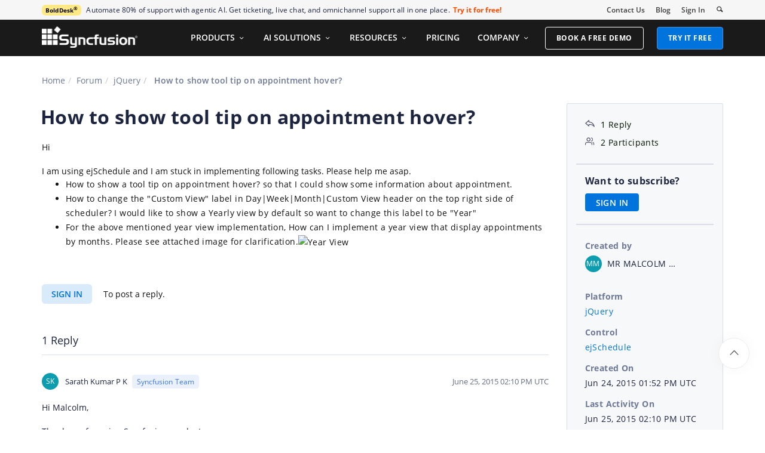

--- FILE ---
content_type: text/html; charset=utf-8
request_url: https://www.syncfusion.com/forums/119458/how-to-show-tool-tip-on-appointment-hover
body_size: 12287
content:






<!DOCTYPE html>
<html lang="en">
<head>
    <meta http-equiv="Content-Type" content="text/html; charset=utf-8" />
    <meta name=viewport content="width=device-width, initial-scale=1">

    <script src="https://cdn.syncfusion.com/scripts/jquery/Integrity/jquery.all.new_v2.min.js"></script>

        <script>
            window.ExceptionlessEndPoint = '/forums/exceptionlessPostEvents';
            function ExceptionlessLazyLoader() {
                let s = 0, e = ['mousemove', 'scroll', 'keydown', 'touchstart'], l = () => {
                    if (s) return; s = 1;
                    let j = document.createElement('script');
                    j.type = 'module';
                    j.src = 'https://cdn.syncfusion.com/scripts/common/exceptionless/core-application/Exceptionless-logger.min.js';
                    document.head.appendChild(j);
                    e.forEach(x => removeEventListener(x, l));
                };
                e.forEach(x => addEventListener(x, l, { once: 1 }));
            }
        </script>
        <script src="https://cdn.syncfusion.com/scripts/common/exceptionless/core-application/console-capture.min.js" async onload="ExceptionlessLazyLoader()"></script>

    <!-- Start cookieyes banner -->
    <script id="cookieyes" type="text/javascript" src="https://cdn-cookieyes.com/client_data/a579e010cc45dfd587718a85/script.js"></script>
    <script src="https://cdn.syncfusion.com/scripts/common/CookieYes/Master/CookieyesBanner-V3.min.js"></script>
    <!-- End cookieyes banner -->

    <link rel="preload" href="https://cdn.syncfusion.com/content/stylesheets/components/bootstrap/Integrity/bootstrap3.7.1.min.css?v1" as="style">
    <link rel="stylesheet" href="https://cdn.syncfusion.com/content/stylesheets/components/bootstrap/Integrity/bootstrap3.7.1.min.css?v1" type="text/css">

    <link rel="preload" href="https://cdn.syncfusion.com/content/stylesheets/components/Stack1.3.7/layoutfont_cdn.css" as="style">
    <link rel="stylesheet" href="https://cdn.syncfusion.com/content/stylesheets/components/Stack1.3.7/layoutfont_cdn.css" type="text/css">

    <link rel="preload" href="https://cdn.syncfusion.com/content/stylesheets/components/Stack1.3.7/socicon.css" as="style">
    <link rel="stylesheet" href="https://cdn.syncfusion.com/content/stylesheets/components/Stack1.3.7/socicon.css" type="text/css">

    <link rel="preload" href="https://cdn.syncfusion.com/content/stylesheets/components/Stack1.3.7/fonts/socicon.ttf" as="font" type="font/woff2" crossorigin>

    <link rel="preload" href="https://cdn.syncfusion.com/content/stylesheets/components/Stack1.3.7/fonts/layoutfont.ttf" as="font" type="font/woff2" crossorigin>
    <link rel="preload" href="https://cdn.syncfusion.com/content/stylesheets/components/bootstrap/fonts/glyphicons-halflings-regular.woff2" as="font" type="font/woff2" crossorigin>

    <link rel="preload" href="https://cdn.syncfusion.com/content/forum/Styles/icons/master/CustomForumIconsV1.css" as="style">
    <link rel="stylesheet" href="https://cdn.syncfusion.com/content/forum/Styles/icons/master/CustomForumIconsV1.css" type="text/css">

    <link rel="preload" href="https://cdn.syncfusion.com/content/images/common/menu/master/icons/menufontV2.css?v1" as="style">
    <link rel="stylesheet" href="https://cdn.syncfusion.com/content/images/common/menu/master/icons/menufontV2.css?v1" type="text/css">
    <script src="https://cdn.syncfusion.com/scripts/Syncfusion/Master/CookieValidation.js"></script>
    <script src="https://cdn.syncfusion.com/scripts/components/Others/toastr.min.js" defer></script>
    <link href="https://cdn.syncfusion.com/content/stylesheets/others/toastr.min.css" rel="stylesheet" />
    <link rel="preload" href="https://cdn.syncfusion.com/content/stylesheets/components/bootstrap/TopMarketingBannerMenu.min.css" as="style">
    <link rel="stylesheet" href="https://cdn.syncfusion.com/content/stylesheets/components/bootstrap/TopMarketingBannerMenu.min.css" type="text/css">
    <script>
        var sessionDeactivationUrl  = "/forums/account/invalidateuser-session";
    </script>
    

    

    

        <link href="/forums/css/BootstrapLayout.css?v61" rel="stylesheet" />
    

    
    <meta name="googlebot" content="index, follow" />
    <meta name="ROBOTS" content="index, follow" />
    <meta name="title" content="How to show tool tip on appointment ho... | jQuery Forums | Syncfusion" />
    <meta name="description" content="Forum Thread - ejSchedule - How to show tool tip on appointment hover?. Browse other users&#x27; questions about our jQuery ejSchedule components." />
    <meta name="keywords" content="jQuery,How to show tool tip on appointment hover?,ejSchedule" />
    <meta property="fb:app_id" content="1003714633042650" />
    <meta property="og:title" content="How to show tool tip on appointment ho... | jQuery Forums | Syncfusion" />
    <meta property="og:description" content="Forum Thread - ejSchedule - How to show tool tip on appointment hover?. Browse other users&#x27; questions about our jQuery ejSchedule components." />
    <meta property="og:image" content="https://cdn.syncfusion.com/content/images/company-logos/Syncfusion_Logo_Image.png" />
    <meta property="og:url" content="https://www.syncfusion.com/forums/119458/how-to-show-tool-tip-on-appointment-hover" />
    <meta property="og:type" content="website" />
    <meta property="og: site_name" content="Syncfusion.com" />
    <meta property="twitter:account_id" content="41152441" />
    <meta property="twitter:url" content="https://www.syncfusion.com/forums/119458/how-to-show-tool-tip-on-appointment-hover" />
    <meta property="twitter:title" content="How to show tool tip on appointment ho... | jQuery Forums | Syncfusion" />
    <meta property="twitter:description" content="Forum Thread - ejSchedule - How to show tool tip on appointment hover?. Browse other users&#x27; questions about our jQuery ejSchedule components." />
    <meta property="twitter:card" content="summary" />
    <meta property="twitter:image" content="https://cdn.syncfusion.com/content/images/company-logos/Syncfusion_logos.png" />


    
    <script type="application/ld+json" async>
            {"@context":"https://schema.org","@type":"QAPage","mainEntity":{"@type":"Question","name":"How to show tool tip on appointment hover?","text":"HiI am using ejSchedule and I am stuck in implementing following tasks. Please help me asap.How to show a tool tip on appointment hover? so that I could show some information about appointment.How to change the \"Custom View\" label in Day|Week|Month|Custom View header on the top right side of scheduler? I would like to show a Yearly view by default so want to change this label to be \"Year\"For the above mentioned year view implementation, How can I implement a year view that display appointments by months. Please see attached image for clarification.","answerCount":1,"upvoteCount":1,"dateCreated":"2015-06-24T13:52:32","author":{"@type":"Person","name":null},"acceptedAnswer":null,"suggestedAnswer":[{"@type":"Answer","text":"Hi Malcolm,\n\nThank you for using Syncfusion products.\n\nPlease find the below response for your queries:\nQuery 1: How to show a tool tip on appointment hover? so that I could show some information about appointment.\nQuery 2: How to change the \"Custom View\" label in Day|Week|Month|Custom View header on the top right side of scheduler? I would like to show a Yearly view by default so want to change this label to be \"Year\"\n\nWe can show the appointment details in tool tip on appointment hover using the mouseover event and also change the label “Custom View” as “Year” using the following code snippet:\n&lt;code&gt;\n&nbsp;&nbsp;&nbsp;&nbsp;&nbsp;&nbsp;&nbsp;&nbsp;&nbsp;&nbsp;&nbsp;&nbsp;&nbsp;&nbsp;&nbsp; $.extend(ej.Schedule.Locale[\"en-US\"], {&nbsp;&nbsp;&nbsp;&nbsp;&nbsp;&nbsp;&nbsp;&nbsp;&nbsp;&nbsp;&nbsp;&nbsp;&nbsp;&nbsp;&nbsp;&nbsp;&nbsp;&nbsp;&nbsp;&nbsp;&nbsp;&nbsp;&nbsp;&nbsp;&nbsp; //Extend the “Custom View” text and changed as “Year”\n&nbsp;&nbsp;&nbsp;&nbsp;&nbsp;&nbsp;&nbsp;&nbsp;&nbsp;&nbsp;&nbsp;&nbsp;&nbsp;&nbsp;&nbsp; CustomView: \"Year\",\n&nbsp;&nbsp;&nbsp;&nbsp;&nbsp;&nbsp;&nbsp;&nbsp;&nbsp;&nbsp;&nbsp; });\n\n&nbsp;&nbsp;&nbsp;&nbsp;&nbsp;&nbsp;&nbsp;&nbsp;&nbsp;&nbsp;&nbsp; var dManager = ej.DataManager(resourcesData).executeLocal(ej.Query().take(10));\n&nbsp;&nbsp;&nbsp;&nbsp;&nbsp;&nbsp;&nbsp;&nbsp;&nbsp;&nbsp;&nbsp; $(\"#Schedule1\").ejSchedule({\n&nbsp;&nbsp;&nbsp;&nbsp;&nbsp;&nbsp;&nbsp;&nbsp;&nbsp;&nbsp;&nbsp;&nbsp;&nbsp;&nbsp;&nbsp; width: \"100%\",\n&nbsp;&nbsp;&nbsp;&nbsp;&nbsp;&nbsp;&nbsp;&nbsp;&nbsp;&nbsp;&nbsp;&nbsp;&nbsp; &nbsp; ......\n\nfunction onCreate() {\n&nbsp;&nbsp;&nbsp;&nbsp;&nbsp;&nbsp;&nbsp;&nbsp;&nbsp;&nbsp;&nbsp; data = this._processed;\n&nbsp;&nbsp;&nbsp;&nbsp;&nbsp;&nbsp;&nbsp;&nbsp;&nbsp;&nbsp;&nbsp; this._on(this.element, \"mouseover\", \"div.e-appointment,div.e-monthappointment\", _appmouseover);&nbsp;&nbsp;&nbsp; //Bind the mouseover event for appointment\n&nbsp;&nbsp;&nbsp;&nbsp;&nbsp;&nbsp;&nbsp;&nbsp;&nbsp;&nbsp;&nbsp; this._on(this.element, \"mouseleave\", \".e-appointment,.e-monthappointment\", function (args) {\n&nbsp;&nbsp;&nbsp;&nbsp;&nbsp;&nbsp;&nbsp;&nbsp;&nbsp;&nbsp;&nbsp;&nbsp;&nbsp;&nbsp;&nbsp; $('div.tooltip').remove();\n&nbsp;&nbsp;&nbsp;&nbsp;&nbsp;&nbsp;&nbsp;&nbsp;&nbsp;&nbsp;&nbsp; });\n&nbsp;&nbsp;&nbsp;&nbsp;&nbsp;&nbsp;&nbsp; }\n&nbsp;&nbsp;&nbsp;&nbsp;&nbsp;&nbsp;&nbsp; function _appmouseover(args) {\n&nbsp;&nbsp;&nbsp;&nbsp;&nbsp;&nbsp;&nbsp;&nbsp;&nbsp;&nbsp;&nbsp; if ($(args.currentTarget).hasClass(\"e-appointment\") || $(args.currentTarget).hasClass(\"e-monthappointment\")) {\n&nbsp;&nbsp;&nbsp;&nbsp;&nbsp;&nbsp;&nbsp;&nbsp;&nbsp;&nbsp;&nbsp;&nbsp;&nbsp;&nbsp;&nbsp; var id = parseInt($(args.currentTarget).attr(\"id\").split(\"_\")[1]);\n&nbsp;&nbsp;&nbsp;&nbsp;&nbsp;&nbsp;&nbsp;&nbsp;&nbsp;&nbsp;&nbsp;&nbsp;&nbsp;&nbsp;&nbsp; var appointment = new ej.DataManager(data).executeLocal(new ej.Query().where(this.model.appointmentSettings[\"id\"], ej.FilterOperators.equal, id))[0];\n&nbsp;&nbsp;&nbsp;&nbsp;&nbsp;&nbsp;&nbsp;&nbsp;&nbsp;&nbsp;&nbsp;&nbsp;&nbsp;&nbsp;&nbsp; $('&lt;div class=\"tooltip\"&gt;' + appointment.Subject + ' &lt;/div&gt;').appendTo('body');&nbsp;&nbsp;&nbsp;&nbsp;&nbsp;&nbsp; //Show the appointment subject in tooltip&nbsp; \n&nbsp;&nbsp;&nbsp;&nbsp;&nbsp;&nbsp;&nbsp;&nbsp;&nbsp;&nbsp;&nbsp;&nbsp;}\n&nbsp;&nbsp;&nbsp;&nbsp;&nbsp;&nbsp;&nbsp;&nbsp;&nbsp;&nbsp;&nbsp; changeTooltipPosition(args);\n&nbsp;&nbsp;&nbsp;&nbsp;&nbsp;&nbsp;&nbsp; }\n&lt;/code&gt;\n\nWe have prepared a workaround sample that tries to meet your requirement with the above code snippets which can be downloaded from the following location.\nhttp://www.syncfusion.com/downloads/support/forum/119458/ze/ToolTip-1908103395 \n\nQuery 3: For the above mentioned year view implementation, How can I implement a year view that display appointments by months. Please see attached image for\n\nWe have logged this “year view” implementation as a feature report. A support incident to track the status of this feature has been created under your account. Please log on to our support website to check for further updates\n\nhttps://www.syncfusion.com/account/login?ReturnUrl=/support/directtrac/incidents\n\nPlease let us know if you have any further assistance on this.\n\nRegards,\nSarath Kumar P K","dateCreated":"2015-06-25T14:10:41","upvoteCount":0,"url":"https://www.syncfusion.com/forums/119458/how-to-show-tool-tip-on-appointment-hover#lSD1AJ","author":{"@type":"Person","name":"Sarath Kumar P K"}}]}}
    </script>
<link rel="canonical" href="https://www.syncfusion.com/forums/119458/how-to-show-tool-tip-on-appointment-hover" />


        <title>
            
    How to show tool tip on appointment ho... | jQuery Forums | Syncfusion

        </title>


        <!-- Google Tag Manager -->
        <script>
            (function (w, d, s, l, i) {
                w[l] = w[l] || []; w[l].push({
                    'gtm.start':
                        new Date().getTime(), event: 'gtm.js'
                }); var f = d.getElementsByTagName(s)[0],
                    j = d.createElement(s), dl = l != 'dataLayer' ? '&l=' + l : ''; j.async = true; j.src =
                        'https://www.googletagmanager.com/gtm.js?id=' + i + dl; f.parentNode.insertBefore(j, f);
                /**/
            })(window, document, 'script', 'dataLayer', 'GTM-W8WD8WN');</script>
        <!-- End Google Tag Manager -->



</head>
<body>


    <input type="hidden" id="request-verification-token" name="RequestVerificationToken" value="CfDJ8PDcoCFZ9DBKv4hD1_W-R9jxy0jI6AT_T9CpOyKBBTy3A4Gx-Mk71cmnWD8oNcqvcCoWitn8-DZGZ6KAB0MdPfENQq7gK31qN6mOMvRHljn81hWySixTiApQRN6OeQ86p2WysjpnFkihIDQQby7cmKU">

    <!-- Google Tag Manager (noscript) -->
        <noscript>
            <iframe src="https://www.googletagmanager.com/ns.html?id=GTM-W8WD8WN"
                    height="0" width="0" style="display:none;visibility:hidden"></iframe>
        </noscript>

    <!-- End Google Tag Manager (noscript) -->
    
    
    <link rel="preload" href="//cdn.syncfusion.com/content/stylesheets/components/Others/google.prettify.light.theme.min.css" as="style" />
    <link rel="stylesheet" href="//cdn.syncfusion.com/content/stylesheets/components/Others/google.prettify.light.theme.min.css" type="text/css">
    <link rel="preload" href="//cdn.syncfusion.com/content/forum/Styles/ej2-forum-thread-detail-fabric.css" as="style" />
    <link rel="stylesheet" href="//cdn.syncfusion.com/content/forum/Styles/ej2-forum-thread-detail-fabric.css" type="text/css">
    <link rel="preload" href="//cdn.syncfusion.com/content/forum/Styles/icons/master/CustomForumIconsV1.css" as="style">
    <link rel="stylesheet" href="//cdn.syncfusion.com/content/forum/Styles/icons/master/CustomForumIconsV1.css" type="text/css">

    

    
        <link href="/forums/dist/cssminify/forumthreaddetail.min.css?v10" rel="stylesheet" />
    

    


    


    



        <div id="menu-wrapper">
            <div id="sub-menu-section" class="bar bar-3 bar--sm bg--secondary">
                <div class="container">
                    <div class="row">
                        <div class="col-md-12 col-sm-12 col-xs-12 text-right text-left-xs text-left-sm">
                            <div class="bar__module">
                                <div class="marketing-banner col-md-9 col-sm-8 col-xs-12">
                                </div>
                                <ul class="menu-horizontal col-md-3 col-sm-4 col-xs-12">
                                    <li>
                                        <div class="modal-instance">
                                            <a href="/company/contact-us">Contact Us</a>
                                        </div>
                                    </li>
                                    <li>
                                        <div class="modal-instance">
                                            <a href="https://www.syncfusion.com/blogs">Blog</a>
                                        </div>
                                    </li>
                                    <li>
                                        <div id="menu-signin" class="">

                                                <a href="/account/login?ReturnUrl=/119458/how-to-show-tool-tip-on-appointment-hover" rel="nofollow" id="login-btn-menu" class="login-button default-btn">Sign In</a>

                                        </div>
                                    </li>

                                    <li>
                                        <div data-notification-link="search-box">
                                            <i id="search-icon" class="syncfusionlayout-search search-icon"></i>
                                        </div>
                                    </li>
                                </ul>
                            </div>
                        </div>
                    </div>
                    <!--end of row-->
                </div>
                <!--end of container-->
            </div>
            <div class="container main-menu-section">
                <div class="row">
                    <div class="col-xs-12 col-sm-12 col-md-12 col-lg-12 ">
                        
<div id="menu-container"></div>

                    </div>
                    
<div id="search-container" class="row">
    <div class="col-lg-offset-3 col-lg-5 col-lg-col-md-offset-2 col-md-7 col-sm-offset-2 col-sm-6 col-xs-offset-0 col-xs-8 search">
        <input type="text" placeholder="Search" id="search" class="content-medium" name="keyword" value="" />
    </div>
    <div class="col-md-1 col-sm-4 col-xs-4">
        <button id="searchresult-btn" class="btn btn--primary search-btn">Search</button>
    </div>
    <div>
        <div class="search-details">
            Find anything about our product, documentation, and more.
        </div>
        <hr />
        <div id="search-popular-results">
            <div id="search-search-container">
    <div style="overflow-x:auto;">
        <div id="search-search">
          
                <div class="item">
                    <div class="search-heading">
                        <a href="https://www.syncfusion.com/blazor-components">
                            Blazor Components | 70+ Native UI Controls | Syncfusion®
                        </a>
                    </div>
                    <div class="search-url">
                        <a href="https://www.syncfusion.com/blazor-components">https://www.syncfusion.com/blazor-components</a>
                    </div>
                    <div class="search-description">
                        The Syncfusion<sup style="font-size: 70%;">®</sup> native Blazor components library offers 70+ UI and Data Viz web controls that are responsive and lightweight for building modern web apps.
                    </div>
                </div>
                <div class="item">
                    <div class="search-heading">
                        <a href="https://www.syncfusion.com/pdf-framework/net">
                            .NET PDF Framework | C# / VB.NET PDF API | Syncfusion®
                        </a>
                    </div>
                    <div class="search-url">
                        <a href="https://www.syncfusion.com/pdf-framework/net">https://www.syncfusion.com/pdf-framework/net</a>
                    </div>
                    <div class="search-description">
                        .NET PDF framework is a high-performance and comprehensive library used to create, read, merge, split, secure, edit, view, and review PDF files in C#/VB.NET.
                    </div>
                </div>
                <div class="item">
                    <div class="search-heading">
                        <a href="https://www.syncfusion.com/xamarin-ui-controls">
                            155+ Xamarin UI controls for iOS, Android &amp; UWP apps | Syncfusion®
                        </a>
                    </div>
                    <div class="search-url">
                        <a href="https://www.syncfusion.com/xamarin-ui-controls">https://www.syncfusion.com/xamarin-ui-controls</a>
                    </div>
                    <div class="search-description">
                        Over 155 Xamarin UI controls to create cross-platform native mobile apps for iOS, Android, UWP and macOS platforms from a single C# code base.
                    </div>
                </div>
           
        </div>
    </div>
</div>
        </div>
    </div>
</div>
                    <div id="logout-section">
                        <div class="container">
                            <div class="column">

                                <div class="Customerinformation">



                                    <div class="dashboard">
                                        <a href="/account" class="content-medium">My Dashboard</a>
                                    </div>

                                    <div class="signout-section">
                                        <a href="/forums/logoff" rel="nofollow" class="btn btn--stack btn--primary">SIGN OUT</a>
                                    </div>
                                </div>
                            </div>
                        </div>
                    </div>

                </div>
            </div>
        </div>




    
    <div class="body-content">
        



        
    <div id="forumthread-detail">
        <div class="bread">
            <div class="container">
                <div class="breadcrumb--top col-xs-12 col-sm-12 col-md-9 col-lg-9">
                    <div class="breadcrumb--section">
                        <ol class="breadcrumb">
                            <li><a class="breadcrumb-link" href="/">Home</a></li>
                            <li><a class="breadcrumb-link" href="/forums">Forum</a></li>
                            <li><a class="breadcrumb-link" href="/forums/javascript">jQuery</a></li>
                            <li class="active breadcrumb-link">
                                How to show tool tip on appointment hover?
                            </li>


                        </ol>
                    </div>
                </div>
            </div>
        </div>
        <div id="forumthread-detail-content">
            <div class="container">
                <div class="row content-section-sticky">
                        <div class="col-xs-12 col-sm-12 col-md-9 col-lg-9 thread-details-row">
                        <div class="thread-heading row">
                            <span id="scrolltomessage"></span>
                            <div class="col-lg-12 col-md-12 col-sm-12 col-xs-12">
                                
<div class="report-retired hide">

</div>

                            </div>
                                    <h1>How to show tool tip on appointment hover?</h1>
                        </div>
                        <span class="thread-title-edit-error hide col-xs-10 col-sm-9 col-md-9 col-lg-10 remove-padding-left" id="errorSubjectFieldEdit"></span>
                        <div class="hidden-lg hidden-md">
                            
<div class="col-xs-12 col-sm-12" id="forum-thread-info">
    <div class="panel-group">
        <div>
            <span data-toggle="collapse" href="#expend-info-section" class="info-expend sf-icon-forum-DD_down"></span>
            <div class="col-sm-12 col-xs-12 col-lg-12 thread-info-top-section">
                <div class="col-sm-4 col-xs-6">
                    <ul>
                        <li><span class="sf-icon-forum-Reply"></span><span>1 Reply</span></li>
                        <li><span class="sf-icon-forum-Group"></span><span>2 Participants</span></li>
                    </ul>
                </div>
                <div class="col-sm-4 col-xs-6">
                    <ul>
                        <li>
                            <label>Created by</label>
                            <div class="customer-info">
                                <span class="customer-avatar" style="background: #0E9DAF">MM</span>
                                <span class="customer-name ">MR MALCOLM WALLIS</span>
                                

                            </div>
                        </li>
                    </ul>
                </div>
                <div class="col-sm-4 col-xs-6 hidden-xs">
                    <ul>
                        <li class="forum-platform" id="javascript"><label>Platform</label><div><a rel="nofollow" href="/forums/javascript">jQuery</a></div></li>
                    </ul>
                </div>
            </div>
        </div>
        <div id="expend-info-section" class="panel-collapse collapse col-sm-12 col-xs-12 remove-padding">
            <div class="panel-body">
                <div class="hidden-sm col-xs-12">
                    <ul>
                        <li><label>Platform</label><div><a rel="nofollow" href="/forums/javascript">jQuery</a></div></li>
                    </ul>
                </div>

                    <div class="col-sm-4 col-xs-12">
                        <ul>
                            <li class="forum-control" id="ejschedule"><label>Control</label><div><a rel="nofollow" href="/forums/javascript?control=ejschedule">ejSchedule</a></div></li>
                        </ul>
                    </div>

                <div class="col-sm-4 col-xs-12">
                    <ul>
                        <li><label>Created On</label><div>Jun 24, 2015 01:52 PM UTC</div></li>
                    </ul>
                </div>
                <div class="col-sm-4 col-xs-12">
                    <ul>
                        <li><label>Last Activity On</label><div>Jun 25, 2015 02:10 PM UTC</div></li>
                    </ul>
                </div>
                    <div class="col-sm-4 col-xs-12">
                        <ul>
                            <li id="subscription-info">
                                <label>Want to subscribe?</label>
                                <div>
                                        <a href="/account/login?Returnurl=/forums/119458/how-to-show-tool-tip-on-appointment-hover" id="subscription-auth" data-toggle="tooltip" data-placement="right" title="Sign in to subscribe" rel="nofollow">SIGN IN</a>
                                </div>
                            </li>
                        </ul>
                    </div>
            </div>
        </div>
    </div>
</div>

                        </div>
                        <div id="thread-conversation" class="col-xs-12 col-sm-12">
                            


<div class="forum-detail-message" id="lSD1xh" data-id="129847" data-encrypt-id="lSD1xh">
        <div class="message-body-content">
            Hi<div></div><div><br></div><div>I am using ejSchedule and I am stuck in implementing following tasks. Please help me asap.</div><div><ul><li>How to show a tool tip on appointment hover? so that I could show some information about appointment.</li><li>How to change the "Custom View" label in Day|Week|Month|Custom View header on the top right side of scheduler? I would like to show a Yearly view by default so want to change this label to be "Year"</li><li>For the above mentioned year view implementation, How can I implement a year view that display appointments by months. Please see attached image for clarification.<img alt="Year View" src="http://docs.dhtmlx.com/scheduler/media/year_view.png"></li></ul></div>
        </div>
    <br />
        <div class="sign-in-section">
            <a href="/account/login?ReturnUrl=/forums/119458/how-to-show-tool-tip-on-appointment-hover" class="signin-button">SIGN IN</a> To post a reply.
        </div>

</div>



    <div class="replies-intro-section">
        <span class="replies-title-count">1 Reply</span>

    </div>
    <hr class="solid" />
<div class="reply-content-loader hide"></div>
<div class="forum-reply-section">
        <div class="forum-replies-segment" id="lSD1AJ" data-id="129885" data-position="1">
            <div class="forum-reply-info">
                <span class="customer-avatar" style="background: #0E9DAF">SK</span>
                <span class="customer-name">Sarath Kumar P K</span>
                    <span class="syncfusion-user-tag"> Syncfusion Team </span>
                

                <span class="reply-permalink sf-icon-forum-Link" data-clipboard-text="https://www.syncfusion.com/forums/119458/how-to-show-tool-tip-on-appointment-hover?reply=lSD1AJ" data-toggle="tooltip" data-placement="top" title="Click to copy"></span>

                <span class="replied-date">June 25, 2015 02:10 PM UTC</span>
            </div>

            <br />


            <div class="message-body-content">
                    Hi Malcolm,<?xml:namespace prefix = "o" /><br>
<br>
Thank you for using Syncfusion products.<br>
<br>
Please find the below response for your queries:<br>
<B>Query 1:</B><SPAN style='FONT-SIZE: 10pt; FONT-FAMILY: "Segoe UI",sans-serif; COLOR: black'> </SPAN><B><SPAN style="COLOR: black">How to show a tool tip on appointment hover? so that I could show some information about appointment.</SPAN></B><br>
<B><SPAN style="COLOR: black">Query 2: How to change the "Custom View" label in Day|Week|Month|Custom View header on the top right side of scheduler? I would like to show a Yearly view by default so want to change this label to be "Year"</SPAN></B><br>
<B><SPAN style="COLOR: black"></SPAN></B><br>
<SPAN style="COLOR: black">We can show the appointment details in tool tip on appointment hover using the mouseover event and also change the label “Custom View” as “Year” using the following code snippet:</SPAN><br>
<SPAN style="COLOR: black">&lt;code&gt;</SPAN><br>
<P class=MsoNormal style="TEXT-AUTOSPACE: ; mso-layout-grid-align: none"><SPAN style='mso-ascii-font-family: Calibri; mso-ascii-theme-font: minor-latin; mso-hansi-font-family: Calibri; mso-hansi-theme-font: minor-latin; mso-bidi-font-family: "Times New Roman"; mso-bidi-theme-font: minor-bidi'><SPAN style="mso-tab-count: 1">&nbsp;&nbsp;&nbsp;&nbsp;&nbsp;&nbsp;&nbsp;&nbsp;&nbsp;&nbsp;&nbsp;&nbsp;&nbsp;&nbsp;&nbsp; </SPAN></SPAN><SPAN style='FONT-SIZE: 9.5pt; FONT-FAMILY: Consolas; BACKGROUND: yellow; COLOR: black; mso-fareast-font-family: "Times New Roman"; mso-highlight: yellow; mso-fareast-language: EN-IN'>$.extend(ej.Schedule.Locale[</SPAN><SPAN style='FONT-SIZE: 9.5pt; FONT-FAMILY: Consolas; BACKGROUND: yellow; COLOR: #a31515; mso-fareast-font-family: "Times New Roman"; mso-highlight: yellow; mso-fareast-language: EN-IN'>"en-US"</SPAN><SPAN style='FONT-SIZE: 9.5pt; FONT-FAMILY: Consolas; BACKGROUND: yellow; COLOR: black; mso-fareast-font-family: "Times New Roman"; mso-highlight: yellow; mso-fareast-language: EN-IN'>], {</SPAN><SPAN style='FONT-SIZE: 9.5pt; FONT-FAMILY: Consolas; COLOR: black; mso-fareast-font-family: "Times New Roman"; mso-fareast-language: EN-IN'><SPAN style="mso-spacerun: yes">&nbsp;&nbsp;&nbsp;&nbsp;&nbsp;&nbsp;&nbsp;&nbsp;&nbsp;&nbsp;&nbsp;&nbsp;&nbsp;&nbsp;&nbsp;&nbsp;&nbsp;&nbsp;&nbsp;&nbsp;&nbsp;&nbsp;&nbsp;&nbsp;&nbsp; </SPAN></SPAN><SPAN style='FONT-SIZE: 9.5pt; FONT-FAMILY: Consolas; COLOR: #548235; mso-fareast-font-family: "Times New Roman"; mso-fareast-language: EN-IN; mso-themecolor: accent6; mso-themeshade: 191; mso-style-textfill-fill-color: #548235; mso-style-textfill-fill-themecolor: accent6; mso-style-textfill-fill-alpha: 100.0%; mso-style-textfill-fill-colortransforms: lumm=75000'>//Extend the “Custom View” text and changed as “Year”</SPAN><SPAN style='FONT-SIZE: 9.5pt; FONT-FAMILY: Consolas; BACKGROUND: yellow; COLOR: black; mso-fareast-font-family: "Times New Roman"; mso-highlight: yellow; mso-fareast-language: EN-IN'></SPAN><br>
<P class=MsoNormal style="TEXT-AUTOSPACE: ; mso-layout-grid-align: none"><SPAN style='FONT-SIZE: 9.5pt; FONT-FAMILY: Consolas; BACKGROUND: yellow; COLOR: black; mso-fareast-font-family: "Times New Roman"; mso-highlight: yellow; mso-fareast-language: EN-IN'><SPAN style="mso-spacerun: yes">&nbsp;&nbsp;&nbsp;&nbsp;&nbsp;&nbsp;&nbsp;&nbsp;&nbsp;&nbsp;&nbsp;&nbsp;&nbsp;&nbsp;&nbsp; </SPAN>CustomView: </SPAN><SPAN style='FONT-SIZE: 9.5pt; FONT-FAMILY: Consolas; BACKGROUND: yellow; COLOR: #a31515; mso-fareast-font-family: "Times New Roman"; mso-highlight: yellow; mso-fareast-language: EN-IN'>"Year"</SPAN><SPAN style='FONT-SIZE: 9.5pt; FONT-FAMILY: Consolas; BACKGROUND: yellow; COLOR: black; mso-fareast-font-family: "Times New Roman"; mso-highlight: yellow; mso-fareast-language: EN-IN'>,</SPAN><br>
<P class=MsoNormal style="TEXT-AUTOSPACE: ; mso-layout-grid-align: none"><SPAN style='FONT-SIZE: 9.5pt; FONT-FAMILY: Consolas; BACKGROUND: yellow; COLOR: black; mso-fareast-font-family: "Times New Roman"; mso-highlight: yellow; mso-fareast-language: EN-IN'><SPAN style="mso-spacerun: yes">&nbsp;&nbsp;&nbsp;&nbsp;&nbsp;&nbsp;&nbsp;&nbsp;&nbsp;&nbsp;&nbsp; </SPAN>});</SPAN><br>
<P class=MsoNormal style="TEXT-AUTOSPACE: ; mso-layout-grid-align: none"><SPAN style='FONT-SIZE: 9.5pt; FONT-FAMILY: Consolas; BACKGROUND: white; COLOR: black; mso-fareast-font-family: "Times New Roman"; mso-highlight: white; mso-fareast-language: EN-IN'></SPAN><br>
<P class=MsoNormal style="TEXT-AUTOSPACE: ; mso-layout-grid-align: none"><SPAN style='FONT-SIZE: 9.5pt; FONT-FAMILY: Consolas; BACKGROUND: white; COLOR: black; mso-fareast-font-family: "Times New Roman"; mso-highlight: white; mso-fareast-language: EN-IN'><SPAN style="mso-spacerun: yes">&nbsp;&nbsp;&nbsp;&nbsp;&nbsp;&nbsp;&nbsp;&nbsp;&nbsp;&nbsp;&nbsp; </SPAN></SPAN><SPAN style='FONT-SIZE: 9.5pt; FONT-FAMILY: Consolas; BACKGROUND: white; COLOR: blue; mso-fareast-font-family: "Times New Roman"; mso-highlight: white; mso-fareast-language: EN-IN'>var</SPAN><SPAN style='FONT-SIZE: 9.5pt; FONT-FAMILY: Consolas; BACKGROUND: white; COLOR: black; mso-fareast-font-family: "Times New Roman"; mso-highlight: white; mso-fareast-language: EN-IN'> dManager = ej.DataManager(resourcesData).executeLocal(ej.Query().take(10));</SPAN><br>
<P class=MsoNormal style="TEXT-AUTOSPACE: ; mso-layout-grid-align: none"><SPAN style='FONT-SIZE: 9.5pt; FONT-FAMILY: Consolas; BACKGROUND: white; COLOR: black; mso-fareast-font-family: "Times New Roman"; mso-highlight: white; mso-fareast-language: EN-IN'><SPAN style="mso-spacerun: yes">&nbsp;&nbsp;&nbsp;&nbsp;&nbsp;&nbsp;&nbsp;&nbsp;&nbsp;&nbsp;&nbsp; </SPAN>$(</SPAN><SPAN style='FONT-SIZE: 9.5pt; FONT-FAMILY: Consolas; BACKGROUND: white; COLOR: #a31515; mso-fareast-font-family: "Times New Roman"; mso-highlight: white; mso-fareast-language: EN-IN'>"#Schedule1"</SPAN><SPAN style='FONT-SIZE: 9.5pt; FONT-FAMILY: Consolas; BACKGROUND: white; COLOR: black; mso-fareast-font-family: "Times New Roman"; mso-highlight: white; mso-fareast-language: EN-IN'>).ejSchedule({</SPAN><br>
<SPAN style='FONT-SIZE: 9.5pt; FONT-FAMILY: Consolas; BACKGROUND: white; COLOR: black; mso-fareast-font-family: "Times New Roman"; mso-highlight: white; mso-fareast-language: EN-IN'><SPAN style="mso-spacerun: yes">&nbsp;&nbsp;&nbsp;&nbsp;&nbsp;&nbsp;&nbsp;&nbsp;&nbsp;&nbsp;&nbsp;&nbsp;&nbsp;&nbsp;&nbsp; </SPAN>width: </SPAN><SPAN style='FONT-SIZE: 9.5pt; FONT-FAMILY: Consolas; BACKGROUND: white; COLOR: #a31515; mso-fareast-font-family: "Times New Roman"; mso-highlight: white; mso-fareast-language: EN-IN'>"100%"</SPAN><SPAN style='FONT-SIZE: 9.5pt; FONT-FAMILY: Consolas; BACKGROUND: white; COLOR: black; mso-fareast-font-family: "Times New Roman"; mso-highlight: white; mso-fareast-language: EN-IN'>,</SPAN><SPAN style='FONT-SIZE: 9.5pt; FONT-FAMILY: Consolas; COLOR: black; mso-fareast-font-family: "Times New Roman"; mso-fareast-language: EN-IN'></SPAN><br>
<SPAN style='FONT-SIZE: 9.5pt; FONT-FAMILY: Consolas; COLOR: black; mso-fareast-font-family: "Times New Roman"; mso-fareast-language: EN-IN'><SPAN style="mso-tab-count: 2">&nbsp;&nbsp;&nbsp;&nbsp;&nbsp;&nbsp;&nbsp;&nbsp;&nbsp;&nbsp;&nbsp;&nbsp;&nbsp; </SPAN><SPAN style="mso-spacerun: yes">&nbsp; </SPAN>......</SPAN><SPAN style='mso-ascii-font-family: Calibri; mso-ascii-theme-font: minor-latin; mso-hansi-font-family: Calibri; mso-hansi-theme-font: minor-latin; mso-bidi-font-family: "Times New Roman"; mso-bidi-theme-font: minor-bidi'></SPAN><br>
<SPAN style='mso-ascii-font-family: Calibri; mso-ascii-theme-font: minor-latin; mso-hansi-font-family: Calibri; mso-hansi-theme-font: minor-latin; mso-bidi-font-family: "Times New Roman"; mso-bidi-theme-font: minor-bidi'></SPAN><br>
<P class=MsoNormal style="TEXT-AUTOSPACE: ; TEXT-INDENT: 36pt"><SPAN style="FONT-SIZE: 9.5pt; FONT-FAMILY: Consolas; BACKGROUND: white; COLOR: blue; mso-highlight: white">function</SPAN><SPAN style="FONT-SIZE: 9.5pt; FONT-FAMILY: Consolas; BACKGROUND: white; COLOR: black; mso-highlight: white"> onCreate() {</SPAN><br>
<P class=MsoNormal style="TEXT-AUTOSPACE: "><SPAN style="FONT-SIZE: 9.5pt; FONT-FAMILY: Consolas; BACKGROUND: white; COLOR: black; mso-highlight: white">&nbsp;&nbsp;&nbsp;&nbsp;&nbsp;&nbsp;&nbsp;&nbsp;&nbsp;&nbsp;&nbsp; data = </SPAN><SPAN style="FONT-SIZE: 9.5pt; FONT-FAMILY: Consolas; BACKGROUND: white; COLOR: blue; mso-highlight: white">this</SPAN><SPAN style="FONT-SIZE: 9.5pt; FONT-FAMILY: Consolas; BACKGROUND: white; COLOR: black; mso-highlight: white">._processed;</SPAN><br>
<P class=MsoNormal style="TEXT-AUTOSPACE: "><SPAN style="FONT-SIZE: 9.5pt; FONT-FAMILY: Consolas; BACKGROUND: white; COLOR: black; mso-highlight: white">&nbsp;&nbsp;&nbsp;&nbsp;&nbsp;&nbsp;&nbsp;&nbsp;&nbsp;&nbsp;&nbsp; </SPAN><SPAN style="FONT-SIZE: 9.5pt; FONT-FAMILY: Consolas; BACKGROUND: yellow; COLOR: blue; mso-highlight: yellow">this</SPAN><SPAN style="FONT-SIZE: 9.5pt; FONT-FAMILY: Consolas; BACKGROUND: yellow; COLOR: black; mso-highlight: yellow">._on(</SPAN><SPAN style="FONT-SIZE: 9.5pt; FONT-FAMILY: Consolas; BACKGROUND: yellow; COLOR: blue; mso-highlight: yellow">this</SPAN><SPAN style="FONT-SIZE: 9.5pt; FONT-FAMILY: Consolas; BACKGROUND: yellow; COLOR: black; mso-highlight: yellow">.element, </SPAN><SPAN style="FONT-SIZE: 9.5pt; FONT-FAMILY: Consolas; BACKGROUND: yellow; COLOR: #a31515; mso-highlight: yellow">"mouseover"</SPAN><SPAN style="FONT-SIZE: 9.5pt; FONT-FAMILY: Consolas; BACKGROUND: yellow; COLOR: black; mso-highlight: yellow">, </SPAN><SPAN style="FONT-SIZE: 9.5pt; FONT-FAMILY: Consolas; BACKGROUND: yellow; COLOR: #a31515; mso-highlight: yellow">"div.e-appointment,div.e-monthappointment"</SPAN><SPAN style="FONT-SIZE: 9.5pt; FONT-FAMILY: Consolas; BACKGROUND: yellow; COLOR: black; mso-highlight: yellow">, _appmouseover);</SPAN><SPAN style="FONT-SIZE: 9.5pt; FONT-FAMILY: Consolas; COLOR: black">&nbsp;&nbsp;&nbsp; </SPAN><SPAN style="FONT-SIZE: 9.5pt; FONT-FAMILY: Consolas; COLOR: #548235">//Bind the mouseover event for appointment<SPAN style="BACKGROUND: yellow; mso-highlight: yellow"></SPAN></SPAN><br>
<P class=MsoNormal style="TEXT-AUTOSPACE: "><SPAN style="FONT-SIZE: 9.5pt; FONT-FAMILY: Consolas; BACKGROUND: white; COLOR: black; mso-highlight: white">&nbsp;&nbsp;&nbsp;&nbsp;&nbsp;&nbsp;&nbsp;&nbsp;&nbsp;&nbsp;&nbsp; </SPAN><SPAN style="FONT-SIZE: 9.5pt; FONT-FAMILY: Consolas; BACKGROUND: white; COLOR: blue; mso-highlight: white">this</SPAN><SPAN style="FONT-SIZE: 9.5pt; FONT-FAMILY: Consolas; BACKGROUND: white; COLOR: black; mso-highlight: white">._on(</SPAN><SPAN style="FONT-SIZE: 9.5pt; FONT-FAMILY: Consolas; BACKGROUND: white; COLOR: blue; mso-highlight: white">this</SPAN><SPAN style="FONT-SIZE: 9.5pt; FONT-FAMILY: Consolas; BACKGROUND: white; COLOR: black; mso-highlight: white">.element, </SPAN><SPAN style="FONT-SIZE: 9.5pt; FONT-FAMILY: Consolas; BACKGROUND: white; COLOR: #a31515; mso-highlight: white">"mouseleave"</SPAN><SPAN style="FONT-SIZE: 9.5pt; FONT-FAMILY: Consolas; BACKGROUND: white; COLOR: black; mso-highlight: white">, </SPAN><SPAN style="FONT-SIZE: 9.5pt; FONT-FAMILY: Consolas; BACKGROUND: white; COLOR: #a31515; mso-highlight: white">".e-appointment,.e-monthappointment"</SPAN><SPAN style="FONT-SIZE: 9.5pt; FONT-FAMILY: Consolas; BACKGROUND: white; COLOR: black; mso-highlight: white">, </SPAN><SPAN style="FONT-SIZE: 9.5pt; FONT-FAMILY: Consolas; BACKGROUND: white; COLOR: blue; mso-highlight: white">function</SPAN><SPAN style="FONT-SIZE: 9.5pt; FONT-FAMILY: Consolas; BACKGROUND: white; COLOR: black; mso-highlight: white"> (args) {</SPAN><br>
<P class=MsoNormal style="TEXT-AUTOSPACE: "><SPAN style="FONT-SIZE: 9.5pt; FONT-FAMILY: Consolas; BACKGROUND: white; COLOR: black; mso-highlight: white">&nbsp;&nbsp;&nbsp;&nbsp;&nbsp;&nbsp;&nbsp;&nbsp;&nbsp;&nbsp;&nbsp;&nbsp;&nbsp;&nbsp;&nbsp; $(</SPAN><SPAN style="FONT-SIZE: 9.5pt; FONT-FAMILY: Consolas; BACKGROUND: white; COLOR: #a31515; mso-highlight: white">'div.tooltip'</SPAN><SPAN style="FONT-SIZE: 9.5pt; FONT-FAMILY: Consolas; BACKGROUND: white; COLOR: black; mso-highlight: white">).remove();</SPAN><br>
<P class=MsoNormal style="TEXT-AUTOSPACE: "><SPAN style="FONT-SIZE: 9.5pt; FONT-FAMILY: Consolas; BACKGROUND: white; COLOR: black; mso-highlight: white">&nbsp;&nbsp;&nbsp;&nbsp;&nbsp;&nbsp;&nbsp;&nbsp;&nbsp;&nbsp;&nbsp; });</SPAN><br>
<P class=MsoNormal style="TEXT-AUTOSPACE: "><SPAN style="FONT-SIZE: 9.5pt; FONT-FAMILY: Consolas; BACKGROUND: white; COLOR: black; mso-highlight: white">&nbsp;&nbsp;&nbsp;&nbsp;&nbsp;&nbsp;&nbsp; }</SPAN><br>
<P class=MsoNormal style="TEXT-AUTOSPACE: "><SPAN style="FONT-SIZE: 9.5pt; FONT-FAMILY: Consolas; BACKGROUND: white; COLOR: black; mso-highlight: white">&nbsp;&nbsp;&nbsp;&nbsp;&nbsp;&nbsp;&nbsp; </SPAN><SPAN style="FONT-SIZE: 9.5pt; FONT-FAMILY: Consolas; BACKGROUND: white; COLOR: blue; mso-highlight: white">function</SPAN><SPAN style="FONT-SIZE: 9.5pt; FONT-FAMILY: Consolas; BACKGROUND: white; COLOR: black; mso-highlight: white"> _appmouseover(args) {</SPAN><br>
<P class=MsoNormal style="TEXT-AUTOSPACE: "><SPAN style="FONT-SIZE: 9.5pt; FONT-FAMILY: Consolas; BACKGROUND: white; COLOR: black; mso-highlight: white">&nbsp;&nbsp;&nbsp;&nbsp;&nbsp;&nbsp;&nbsp;&nbsp;&nbsp;&nbsp;&nbsp; </SPAN><SPAN style="FONT-SIZE: 9.5pt; FONT-FAMILY: Consolas; BACKGROUND: white; COLOR: blue; mso-highlight: white">if</SPAN><SPAN style="FONT-SIZE: 9.5pt; FONT-FAMILY: Consolas; BACKGROUND: white; COLOR: black; mso-highlight: white"> ($(args.currentTarget).hasClass(</SPAN><SPAN style="FONT-SIZE: 9.5pt; FONT-FAMILY: Consolas; BACKGROUND: white; COLOR: #a31515; mso-highlight: white">"e-appointment"</SPAN><SPAN style="FONT-SIZE: 9.5pt; FONT-FAMILY: Consolas; BACKGROUND: white; COLOR: black; mso-highlight: white">) || $(args.currentTarget).hasClass(</SPAN><SPAN style="FONT-SIZE: 9.5pt; FONT-FAMILY: Consolas; BACKGROUND: white; COLOR: #a31515; mso-highlight: white">"e-monthappointment"</SPAN><SPAN style="FONT-SIZE: 9.5pt; FONT-FAMILY: Consolas; BACKGROUND: white; COLOR: black; mso-highlight: white">)) {</SPAN><br>
<P class=MsoNormal style="TEXT-AUTOSPACE: "><SPAN style="FONT-SIZE: 9.5pt; FONT-FAMILY: Consolas; BACKGROUND: white; COLOR: black; mso-highlight: white">&nbsp;&nbsp;&nbsp;&nbsp;&nbsp;&nbsp;&nbsp;&nbsp;&nbsp;&nbsp;&nbsp;&nbsp;&nbsp;&nbsp;&nbsp; </SPAN><SPAN style="FONT-SIZE: 9.5pt; FONT-FAMILY: Consolas; BACKGROUND: white; COLOR: blue; mso-highlight: white">var</SPAN><SPAN style="FONT-SIZE: 9.5pt; FONT-FAMILY: Consolas; BACKGROUND: white; COLOR: black; mso-highlight: white"> id = parseInt($(args.currentTarget).attr(</SPAN><SPAN style="FONT-SIZE: 9.5pt; FONT-FAMILY: Consolas; BACKGROUND: white; COLOR: #a31515; mso-highlight: white">"id"</SPAN><SPAN style="FONT-SIZE: 9.5pt; FONT-FAMILY: Consolas; BACKGROUND: white; COLOR: black; mso-highlight: white">).split(</SPAN><SPAN style="FONT-SIZE: 9.5pt; FONT-FAMILY: Consolas; BACKGROUND: white; COLOR: #a31515; mso-highlight: white">"_"</SPAN><SPAN style="FONT-SIZE: 9.5pt; FONT-FAMILY: Consolas; BACKGROUND: white; COLOR: black; mso-highlight: white">)[1]);</SPAN><br>
<P class=MsoNormal style="TEXT-AUTOSPACE: "><SPAN style="FONT-SIZE: 9.5pt; FONT-FAMILY: Consolas; BACKGROUND: white; COLOR: black; mso-highlight: white">&nbsp;&nbsp;&nbsp;&nbsp;&nbsp;&nbsp;&nbsp;&nbsp;&nbsp;&nbsp;&nbsp;&nbsp;&nbsp;&nbsp;&nbsp; </SPAN><SPAN style="FONT-SIZE: 9.5pt; FONT-FAMILY: Consolas; BACKGROUND: white; COLOR: blue; mso-highlight: white">var</SPAN><SPAN style="FONT-SIZE: 9.5pt; FONT-FAMILY: Consolas; BACKGROUND: white; COLOR: black; mso-highlight: white"> appointment = </SPAN><SPAN style="FONT-SIZE: 9.5pt; FONT-FAMILY: Consolas; BACKGROUND: white; COLOR: blue; mso-highlight: white">new</SPAN><SPAN style="FONT-SIZE: 9.5pt; FONT-FAMILY: Consolas; BACKGROUND: white; COLOR: black; mso-highlight: white"> ej.DataManager(data).executeLocal(</SPAN><SPAN style="FONT-SIZE: 9.5pt; FONT-FAMILY: Consolas; BACKGROUND: white; COLOR: blue; mso-highlight: white">new</SPAN><SPAN style="FONT-SIZE: 9.5pt; FONT-FAMILY: Consolas; BACKGROUND: white; COLOR: black; mso-highlight: white"> ej.Query().where(</SPAN><SPAN style="FONT-SIZE: 9.5pt; FONT-FAMILY: Consolas; BACKGROUND: white; COLOR: blue; mso-highlight: white">this</SPAN><SPAN style="FONT-SIZE: 9.5pt; FONT-FAMILY: Consolas; BACKGROUND: white; COLOR: black; mso-highlight: white">.model.appointmentSettings[</SPAN><SPAN style="FONT-SIZE: 9.5pt; FONT-FAMILY: Consolas; BACKGROUND: white; COLOR: #a31515; mso-highlight: white">"id"</SPAN><SPAN style="FONT-SIZE: 9.5pt; FONT-FAMILY: Consolas; BACKGROUND: white; COLOR: black; mso-highlight: white">], ej.FilterOperators.equal, id))[0];</SPAN><br>
<P class=MsoNormal style="TEXT-AUTOSPACE: "><SPAN style="FONT-SIZE: 9.5pt; FONT-FAMILY: Consolas; BACKGROUND: white; COLOR: black; mso-highlight: white">&nbsp;&nbsp;&nbsp;&nbsp;&nbsp;&nbsp;&nbsp;&nbsp;&nbsp;&nbsp;&nbsp;&nbsp;&nbsp;&nbsp;&nbsp; </SPAN><SPAN style="FONT-SIZE: 9.5pt; FONT-FAMILY: Consolas; BACKGROUND: yellow; COLOR: black; mso-highlight: yellow">$(</SPAN><SPAN style="FONT-SIZE: 9.5pt; FONT-FAMILY: Consolas; BACKGROUND: yellow; COLOR: #a31515; mso-highlight: yellow">'&lt;div class="tooltip"&gt;'</SPAN><SPAN style="FONT-SIZE: 9.5pt; FONT-FAMILY: Consolas; BACKGROUND: yellow; COLOR: black; mso-highlight: yellow"> + appointment.Subject + </SPAN><SPAN style="FONT-SIZE: 9.5pt; FONT-FAMILY: Consolas; BACKGROUND: yellow; COLOR: #a31515; mso-highlight: yellow">' &lt;/div&gt;'</SPAN><SPAN style="FONT-SIZE: 9.5pt; FONT-FAMILY: Consolas; BACKGROUND: yellow; COLOR: black; mso-highlight: yellow">).appendTo(</SPAN><SPAN style="FONT-SIZE: 9.5pt; FONT-FAMILY: Consolas; BACKGROUND: yellow; COLOR: #a31515; mso-highlight: yellow">'body'</SPAN><SPAN style="FONT-SIZE: 9.5pt; FONT-FAMILY: Consolas; BACKGROUND: yellow; COLOR: black; mso-highlight: yellow">);</SPAN><SPAN style="FONT-SIZE: 9.5pt; FONT-FAMILY: Consolas; COLOR: black">&nbsp;&nbsp;&nbsp;&nbsp;&nbsp;&nbsp; </SPAN><SPAN style="FONT-SIZE: 9.5pt; FONT-FAMILY: Consolas; COLOR: #548235">//Show the appointment subject in tooltip</SPAN><SPAN style="FONT-SIZE: 9.5pt; FONT-FAMILY: Consolas; COLOR: black">&nbsp; <SPAN style="BACKGROUND: yellow; mso-highlight: yellow"></SPAN></SPAN><br>
<P class=MsoNormal style="TEXT-AUTOSPACE: "><SPAN style="FONT-SIZE: 9.5pt; FONT-FAMILY: Consolas; BACKGROUND: white; COLOR: black; mso-highlight: white">&nbsp;&nbsp;&nbsp;&nbsp;&nbsp;&nbsp;&nbsp;&nbsp;&nbsp;&nbsp;&nbsp;&nbsp;}</SPAN><br>
<P class=MsoNormal style="TEXT-AUTOSPACE: "><SPAN style="FONT-SIZE: 9.5pt; FONT-FAMILY: Consolas; BACKGROUND: white; COLOR: black; mso-highlight: white">&nbsp;&nbsp;&nbsp;&nbsp;&nbsp;&nbsp;&nbsp;&nbsp;&nbsp;&nbsp;&nbsp; changeTooltipPosition(args);</SPAN><br>
<SPAN style="FONT-SIZE: 9.5pt; FONT-FAMILY: Consolas; BACKGROUND: white; COLOR: black; mso-highlight: white">&nbsp;&nbsp;&nbsp;&nbsp;&nbsp;&nbsp;&nbsp; }</SPAN><SPAN style="COLOR: black"></SPAN><br>
<SPAN style="COLOR: black">&lt;/code&gt;</SPAN><br>
<SPAN style="COLOR: black"></SPAN><br>
<SPAN style="COLOR: black">We have prepared a workaround sample that tries to meet your requirement with the above code snippets which can be downloaded from the following location.</SPAN><br>
<A rel='nofollow' href="https://www.syncfusion.com/downloads/support/forum/119458/ze/ToolTip-1908103395">http://www.syncfusion.com/downloads/support/forum/119458/ze/ToolTip-1908103395</A> <br>
<SPAN style='mso-ascii-font-family: Calibri; mso-ascii-theme-font: minor-latin; mso-hansi-font-family: Calibri; mso-hansi-theme-font: minor-latin; mso-bidi-font-family: "Times New Roman"; mso-bidi-theme-font: minor-bidi'></SPAN><br>
<B>Query 3: </B><B><SPAN style='FONT-SIZE: 10pt; FONT-FAMILY: "Segoe UI",sans-serif; COLOR: black'>For the above mentioned year view implementation, How can I implement a year view that display appointments by months. Please see attached image for</SPAN></B><br>
<SPAN lang=EN-US style="mso-ansi-language: EN-US"></SPAN><br>
<SPAN lang=EN-US style="mso-ansi-language: EN-US">We have logged this “year view” implementation as a feature report. A support incident to track the status of this feature has been created under your account. Please log on to our support website to check for further updates</SPAN><br>
<SPAN lang=EN-US style="mso-ansi-language: EN-US"></SPAN><br>
<SPAN lang=EN-US style="mso-ansi-language: EN-US"><A rel='nofollow' href="https://www.syncfusion.com/account/login?ReturnUrl=/support/directtrac/incidents">https://www.syncfusion.com/account/login?ReturnUrl=/support/directtrac/incidents</A></SPAN><B><SPAN style='FONT-SIZE: 10pt; FONT-FAMILY: "Segoe UI",sans-serif; COLOR: black'></SPAN></B><br>
<B><SPAN style="COLOR: black"></SPAN></B><br>
<SPAN style="COLOR: black">Please let us know if you have any further assistance on this.</SPAN><br>
<SPAN style="COLOR: black"></SPAN><br>
<SPAN style="COLOR: black">Regards,</SPAN><br>
<SPAN style="COLOR: black">Sarath Kumar P K</SPAN><br>
            </div>
                     <br />
                     <div class="thread-reply-action-segment">
                     </div>
        </div>
</div>
                                <div id="delete-confirm-dialog">
                                        <div class="confirmation-content"></div>
                                    </div>
                        </div>
                        <div class="hidden-lg hidden-md">
                            <div class="sticky-support-card-wrapper">
    <div class="support-card">
        <div class="support-icon" aria-hidden="true"></div>

        <div class="support-title">Need More Help?</div>
        <p class="support-description">
            Get personalized assistance from our support team.
        </p>
        <a href="https://support.syncfusion.com/create" target="_blank" class="support-button">Contact Support</a>
    </div>
</div>

                        </div>
                            <div class="sign-in-section bottom-section">
                                <a href="/account/login?ReturnUrl=/forums/119458/how-to-show-tool-tip-on-appointment-hover" class="signin-button" rel="nofollow">SIGN IN</a> To post a reply.
                            </div>
                        <input id="threadid" name="threadid" type="hidden" value="119458" />
                    </div>
                        <div class="hidden-xs hidden-sm col-md-3 col-lg-3 thread-details-info-row">
                        
<div class="col-lg-12 col-md-12 col-sm-12 col-xs-12" id="forum-thread-info">
    <ul>
        <li><span class="sf-icon-forum-Reply"></span><span>1 Reply</span></li>
        <li><span class="sf-icon-forum-Group"></span><span>2 Participants</span></li>
        <li class="divider"></li>
            <li id="subscription-info">
                <label>Want to subscribe?</label>
                <div>
                        <a href="/account/login?Returnurl=/forums/119458/how-to-show-tool-tip-on-appointment-hover" id="subscription-auth" data-toggle="tooltip" data-placement="right" title="Sign in to subscribe" rel="nofollow">SIGN IN</a>
                </div>
            </li>
            <li class="divider"></li>
        <li>
            <label>Created by</label>
            <div class="customer-info">

                <span class="customer-avatar" style="background: #0E9DAF">MM</span>
                <span class="customer-name ">MR MALCOLM WALLIS</span>
              


            </div>
        </li>
        <li class="forum-platform" id="javascript"><label>Platform</label><div><a rel="nofollow" href="/forums/javascript">jQuery</a></div></li>
        
            <li class="forum-control" id="ejschedule"><label>Control</label><div><a rel="nofollow" href="/forums/javascript?control=ejschedule">ejSchedule</a></div></li>

        <li><label>Created On</label><div>Jun 24, 2015 01:52 PM UTC</div></li>
        <li><label>Last Activity On</label><div>Jun 25, 2015 02:10 PM UTC</div></li>


    </ul>
</div>
<div class="underline"></div>
<div class="sticky-support-card-wrapper">
    <div class="support-card">
        <div class="support-icon" aria-hidden="true"></div>

        <div class="support-title">Need More Help?</div>
        <p class="support-description">
            Get personalized assistance from our support team.
        </p>
        <a href="https://support.syncfusion.com/create" target="_blank" class="support-button">Contact Support</a>
    </div>
</div>

<div id="forum-detail-toast">
        <div class="subscription-notification-content">
        </div>
    </div>
                    </div>
                </div>
            </div>
        </div>
    </div>
    <div id="loader-overlay"><div id="loader-inner"><img src="https://cdn.syncfusion.com/content/images/forum/loader.svg" alt="Loader." /></div></div>

    </div>

    

    <script src="https://cdn.syncfusion.com/scripts/bootstrap/Integrity/bootstrap3.7.1.min.js?v1"></script>
    <script src="https://cdn.syncfusion.com/scripts/jquery/Integrity/jquery.sessionall.min.js" defer></script>
    <script src="https://cdn.syncfusion.com/scripts/components/Stack1.3.7/stack-scripts.js" defer></script>
    <script src="https://cdn.syncfusion.com/scripts/components/Stack1.3.7/stack-smooth-scroll.min.js" defer></script>
    <script src="https://cdn.syncfusion.com/scripts/bootstrap/HeaderMenuInitialV2.min.js?v1" defer></script>
    

    
        <script src="/forums/js/Shared/Layout.js?v9"></script>
        <script src="/forums/js/Shared/CustomAdPopup.js?v8"></script>
        <script src="/forums/js/Shared/MarketingBanner.js?v10"></script>
    

    
    <script src="https://cdn.syncfusion.com/content/scripts/forum/Components/google.prettify.min.js" defer></script>
    <script src="https://www.google.com/recaptcha/api.js" async defer></script>
    <script src="https://cdn.jsdelivr.net/npm/clipboard@2.0.8/dist/clipboard.min.js"></script>
    <script src="https://cdn.syncfusion.com/content/forum/scripts/ej2-forum-thread-detail-fabric.min.js"></script>
    <script type="text/javascript">
        var platform = "jQuery";
        var threadId = "119458";
        var totalreplies = "1";
        var isRedirected = new Boolean("");
        var scrollPosition = "";
        var patchDownloadValidationMessage = "";
    </script>

    

    
        <script src="/forums/dist/jsminify/forumthreaddetail.min.js?v11"></script>
    


    <div id="getservertime" hidden>1/19/2026 02:00:51 PM</div>


    <input type="hidden" id="userEmail" name="userEmail" />

    <script src="https://support.syncfusion.com/chatwidget-api/widget/v1/e4988a66-473b-4a33-8306-d856e02a1789" defer async></script>

    <script src="https://cdn.syncfusion.com/scripts/common/LiveChat/master/LiveChatScripts-v11.min.js"></script>

    <div id="WebinarCookieExpiration" hidden>Sun, 15 December 2024 03:30:00 UTC</div>
    <div id="WebinarCookieExpirationFormat" hidden>Sun, 15 December 2024 03:30:00 AM</div>
    <div id="ToasterExpirationDate" hidden>Wed, 16 Feb 2022 04:59:00 UTC</div>
    <script src="/forums/js/Shared/AdNotifications.js?v=1"></script>

    <script>
        $("#CookieNotification").find(".row").addClass("cookiepadding");
    </script>


    <script type="text/javascript" async>
        var om_load_webfont = false;
    </script>
    <!--
      This file (InfoBanner.min.js) includes all the necessary CSS, HTML, and JavaScript
      related to the webinar banner and maintenance banner functionality.
      webinar banner and maintenance banner changes should be made in this file.
    -->
    <script src="https://cdn.syncfusion.com/scripts/bootstrap/InfoBannerV2.min.js" defer></script>
        <script type="text/javascript">
            $('#search').keypress(function (e) {
                if (e.which == '13') {
                    $('.search-btn').click();
                }
            });
            $(".search-btn").click(function () {
                if ($('#search').val() == "") {
                    return false;
                }

                var RegExEncodeIP = /(\d+)\.(\d+)\.(\d+)\.(\d+)/;
                var SearchQuery = $('#search').val();

                var ProductVersionMatch = RegExEncodeIP.exec(SearchQuery);
                if (ProductVersionMatch) {
                    SearchQuery = SearchQuery.replace(ProductVersionMatch[0], ProductVersionMatch[0].replace(/\./g, "-"));
                }

                window.location.href = "https://www.syncfusion.com/search?keyword=" + SearchQuery;

                return true;

            });
        </script>

    <!-- This site is converting visitors into subscribers and customers with OptinMonster - https://optinmonster.com -->
    <script>setTimeout(function () {(function (d, u, ac) { var s = d.createElement('script'); s.type = 'text/javascript'; s.src = 'https://a.omappapi.com/app/js/api.min.js'; s.async = true; s.dataset.user = u; s.dataset.account = ac; d.getElementsByTagName('head')[0].appendChild(s); })(document, 54893, 61695); }, 2000);</script>

    <!-- / https://optinmonster.com -->
    <a id="smooth-scroll" class="back-to-top inner-link active" href="#" data-scroll-class="100vh:active">
        <img width="15" height="9" src="https://cdn.syncfusion.com/content/images/products/whats-new/optimizedimages/up-arrow.png" alt="Up arrow icon">
    </a>

    <script>new ejs.popups.Dialog({
  "animationSettings": {
    "delay": 0.0,
    "duration": 400.0
  },
  "buttons": [
    {
      "click": hideDialog,
      "buttonModel": {
        "content": "NO",
        "cssClass": "confirm-no"
      }
    },
    {
      "click": confirmDeleteThread,
      "buttonModel": {
        "content": "YES",
        "cssClass": "confirm-yes"
      }
    }
  ],
  "isModal": true,
  "target": "body",
  "visible": false,
  "width": "500px",
  "zIndex": 1000.0,
  "overlayClick": hideDialog
}).appendTo("#delete-confirm-dialog"); 
new ejs.notifications.Toast({
  "extendedTimeout": 1000.0,
  "icon": "e-meeting",
  "position": {
    "X": "Right"
  },
  "progressDirection": "Rtl",
  "timeOut": 5000.0
}).appendTo("#forum-detail-toast"); 
</script>
<script defer src="https://static.cloudflareinsights.com/beacon.min.js/vcd15cbe7772f49c399c6a5babf22c1241717689176015" integrity="sha512-ZpsOmlRQV6y907TI0dKBHq9Md29nnaEIPlkf84rnaERnq6zvWvPUqr2ft8M1aS28oN72PdrCzSjY4U6VaAw1EQ==" data-cf-beacon='{"version":"2024.11.0","token":"00fae5a160ad4360aefe5bf7c7c77985","server_timing":{"name":{"cfCacheStatus":true,"cfEdge":true,"cfExtPri":true,"cfL4":true,"cfOrigin":true,"cfSpeedBrain":true},"location_startswith":null}}' crossorigin="anonymous"></script>
</body>
</html>
<footer>
    
    <div id="footer-warpper" class="segment">
        <div class="container">
                    <div class="col-lg-2 col-md-2 col-sm-2 col-xs-12 hidden-xs content-list products-footer-section">
                                <div class="content-medium">EXPLORE OUR PRODUCTS</div>
                            <ul class="list-unstyled">
                                        <li class="content-small"><a href="/ui-component-suite"> UI Component Suite</a></li>
                                        <li class="content-small"><a href="/document-sdk"> Document SDK</a></li>
                                        <li class="content-small"><a href="/pdf-viewer-sdk"> PDF Viewer SDK</a></li>
                                        <li class="content-small"><a href="/docx-editor-sdk"> DOCX Editor SDK</a></li>
                                        <li class="content-small"><a href="/spreadsheet-editor-sdk"> Spreadsheet Editor SDK</a></li>
                                        <li class="content-small"><a href="/code-studio/"> Code Studio</a></li>
                                        <li class="content-small"><a href="https://www.boldbi.com/">Analytics Platform</a></li>
                                        <li class="content-small"><a href="https://www.boldreports.com">Reporting Platform</a></li>
                                        <li class="content-small"><a href="https://boldsign.com/?utm_source=syncfusionnavfooter&utm_medium=referral&utm_campaign=boldsign">eSignature Software and API</a></li>
                                        <li class="content-small"><a href="https://www.bolddesk.com/?utm_source=syncfusionnavfooter&utm_medium=referral&utm_campaign=bolddesk">Customer Service Software</a></li>
                                        <li class="content-small"><a href="https://www.bolddesk.com/knowledge-base-software?utm_source=syncfusionnavfooter&utm_medium=referral&utm_campaign=knowledgebase_bolddesk">Knowledge Base Software</a></li>
                            </ul>
                                <div class="content-medium">FREE TOOLS</div>
                            <ul class="list-unstyled">
                                        <li class="content-small"><a href="https://www.syncfusion.com/free-pdf-tools/unlock-pdf">Unlock PDF</a></li>
                                        <li class="content-small"><a href="https://www.syncfusion.com/free-pdf-tools/merge-pdf/">Merge PDF</a></li>
                                        <li class="content-small"><a href="https://www.syncfusion.com/free-pdf-tools/compress-pdf">Compress PDF</a></li>
                                        <li class="content-small"><a href="https://www.syncfusion.com/free-pdf-tools/xps-to-pdf">XPS to PDF</a></li>
                                        <li class="content-small"><a href="https://www.syncfusion.com/free-pdf-tools/organize-pdf">Organize PDF</a></li>
                                        <li class="content-small"><a href="https://www.syncfusion.com/free-tools/online-floor-planner/">Floor Planner</a></li>
                                        <li class="content-small"><a href="https://www.syncfusion.com/free-tools/online-docx-editor/">DOCX Editor</a></li>
                                        <li class="content-small"><a href="https://www.syncfusion.com/free-tools/online-excel-editor/">Excel Editor</a></li>
                                        <li class="content-small"><a href="https://www.syncfusion.com/free-tools/online-markdown-to-html-converter/">Markdown to HTML Converter</a></li>
                                        <li class="content-small"><a href="https://www.syncfusion.com/free-tools/">
						More Free Tools  ❯
					</a></li>
                            </ul>
                    </div>
                    <div class="col-lg-2 col-md-2 col-sm-2 col-xs-12 hidden-xs content-list resources-footer-section">
                                <div class="content-medium">RESOURCES</div>
                            <ul class="list-unstyled">
                                        <li class="content-small"><a href="/succinctly-free-ebooks">Ebooks</a></li>
                                        <li class="content-small"><a href="/resources/techportal/whitepapers">White Papers</a></li>
                                        <li class="content-small"><a href="/case-studies/">Case Studies</a></li>
                                        <li class="content-small"><a href="/faq/">Technical FAQ</a></li>
                                        <li class="content-small"><a href="/code-examples">Code Examples</a></li>
                                        <li class="content-small"><a href="/pages/accessibility/">Accessibility</a></li>
                                        <li class="content-small"><a href="/web-stories/">Web Stories</a></li>
                                        <li class="content-small"><a href="/webinars/">Webinars</a></li>
                                        <li class="content-small"><a href="/resource-center/">Resource Center</a></li>
                            </ul>
                                <div class="content-medium">GET PRODUCTS</div>
                            <ul class="list-unstyled">
                                        <li class="content-small"><a href="/downloads">Free Trial</a></li>
                                        <li class="content-small"><a href="/sales/unlimitedlicense">Pricing</a></li>
                            </ul>
                                <div class="content-medium">UI Kits</div>
                            <ul class="list-unstyled">
                                        <li class="content-small"><a href="https://www.syncfusion.com/essential-maui-ui-kit">.NET MAUI UI Kit</a></li>
                                        <li class="content-small"><a href="https://www.syncfusion.com/essential-react-ui-kit">React UI Kit</a></li>
                                        <li class="content-small"><a href="https://www.syncfusion.com/essential-blazor-ui-kit">Blazor UI Kit</a></li>
                                        <li class="content-small"><a href="https://www.syncfusion.com/essential-angular-ui-kit">Angular UI Kit</a></li>
                                        <li class="content-small"><a href="https://www.syncfusion.com/pages/figma-ui-kits/">Web Figma UI Kit</a></li>
                            </ul>
                    </div>
                    <div class="col-lg-2 col-md-2 col-sm-2 col-xs-12 hidden-xs content-list learning-support-footer">
                                <div class="content-medium">SUPPORT</div>
                            <ul class="list-unstyled">
                                        <li class="content-small"><a href="/forums">Community Forum</a></li>
                                        <li class="content-small"><a href="https://support.syncfusion.com/kb">Knowledge Base</a></li>
                                        <li class="content-small"><a href="https://support.syncfusion.com/create">Contact Support</a></li>
                                        <li class="content-small"><a href="/feedback" target="_blank">Features & Bugs</a></li>
                                        <li class="content-small"><a href="https://s3.amazonaws.com/files2.syncfusion.com/web/support/sla/32.1/syncfusion_software_support_sla.pdf">SLA</a></li>
                                        <li class="content-small"><a href="/support/product-lifecycle/estudio">Product Life Cycle</a></li>
                            </ul>
                                <div class="content-medium">LEARNING</div>
                            <ul class="list-unstyled">
                                        <li class="content-small"><a href="/demos">Demos</a></li>
                                        <li class="content-small"><a rel="noopener" href="https://help.syncfusion.com/" target="_blank">Documentation</a></li>
                                        <li class="content-small"><a rel="noopener" href="https://www.syncfusion.com/blogs/">Blog</a></li>
                                        <li class="content-small"><a href="/tutorial-videos">Tutorial Videos</a></li>
                                        <li class="content-small"><a href="/self-service-demo/">Video Guides</a></li>
                                        <li class="content-small"><a href="/showcase-apps">Showcase Apps</a></li>
                                        <li class="content-small"><a href="/products/whatsnew">What's New</a></li>
                                        <li class="content-small"><a href="/products/roadmap">Road Map</a></li>
                                        <li class="content-small"><a href="/products/release-history">Release History</a></li>
                            </ul>
                    </div>
                    <div class="col-lg-2 col-md-2 col-sm-2 col-xs-12 hidden-xs content-list alternatives-section">
                                <div class="content-medium">WHY WE STAND OUT</div>
                            <ul class="list-unstyled">
                                        <li class="content-small"><a href="/pages/blazor-competitive-upgrade/">Blazor Competitive Upgrade</a></li>
                                        <li class="content-small"><a href="/pages/angular-competitive-upgrade/">Angular Competitive Upgrade</a></li>
                                        <li class="content-small"><a href="/pages/javascript-competitive-upgrade/">JavaScript Competitive Upgrade</a></li>
                                        <li class="content-small"><a href="/pages/react-competitive-upgrade/">React Competitive Upgrade</a></li>
                                        <li class="content-small"><a href="/pages/vue-competitive-upgrade/">Vue Competitive Upgrade</a></li>
                                        <li class="content-small"><a href="/pages/xamarin-competitive-upgrade/">Xamarin Competitive Upgrade</a></li>
                                        <li class="content-small"><a href="/pages/winforms-competitive-upgrade/">WinForms Competitive Upgrade</a></li>
                                        <li class="content-small"><a href="/pages/wpf-competitive-upgrade/">WPF Competitive Upgrade</a></li>
                                        <li class="content-small"><a href="/pages/pdf-library-competitive-upgrade/">PDF Competitive Upgrade</a></li>
                                        <li class="content-small"><a href="/pages/word-library-competitive-upgrade/">Word Competitive Upgrade</a></li>
                                        <li class="content-small"><a href="/pages/excel-library-competitive-upgrade/">Excel Competitive Upgrade</a></li>
                                        <li class="content-small"><a href="/pages/powerpoint-library-competitive-upgrade/">PPT Competitive Upgrade</a></li>
                            </ul>
                    </div>
                    <div class="col-lg-2 col-md-2 col-sm-2 col-xs-12 hidden-xs content-list company-footer-section">
                                <div class="content-medium">COMPANY</div>
                            <ul class="list-unstyled">
                                        <li class="content-small"><a href="/company/about-us">About Us</a></li>
                                        <li class="content-small"><a href="/company/about-us/customerlist">Customers</a></li>
                                        <li class="content-small"><a rel="noopener" href="https://www.syncfusion.com/blogs/">Blog</a></li>
                                        <li class="content-small"><a href="/company/news-press-release">News & Events</a></li>
                                        <li class="content-small"><a href="/careers/">Careers</a></li>
                                        <li class="content-small"><a href="/company/partners">Partners</a></li>
                            </ul>
                    </div>
                    <div class="col-lg-2 col-md-2 col-sm-2 col-xs-12 hidden-xs content-list contact-footer-section">
                                <div class="content-medium">CONTACT US</div>
                            <ul class="list-unstyled">
                                        <li class="content-small">Fax: +1 919.573.0306</li>
                                        <li class="content-small">US: +1 919.481.1974</li>
                                        <li class="content-small">UK: +44 20 7084 6215</li>
                                        <li class="content-small">Toll Free (USA):</li>
                                        <li class="content-small">1-888-9DOTNET</li>
                                        <li class="content-small"><a href="/cdn-cgi/l/email-protection#2c5f4d40495f6c5f55424f4a595f454342024f4341"><span class="__cf_email__" data-cfemail="e192808d8492a192988f82879492888e8fcf828e8c">[email&#160;protected]</span></a></li>
                            </ul>
                    </div>
        </div>
    </div>

<div id="footer-bottom">
    <div class="container">
        <div class="row">
            <div class="col-sm-9 hidden-xs content-small ">
                    <div class="footer-syncfusion-logo">
                    <a title="Syncfusion" href="/">
                        <img src="https://cdn.syncfusion.com/content/images/Contact-us/primary_logo.svg" alt="syncfusion-logo" class="sync-logo-img" loading="lazy" >
                        </a>
                    </div>
                    <div class="link policystyle">
                        <a class="social-link" href="https://www.syncfusion.com/legal/privacy-policy/">Privacy Policy</a>
                        <a class="social-link" href="https://www.syncfusion.com/legal/cookie-policy/">Cookie Policy</a>
                        <a class="social-link" href="https://www.syncfusion.com/legal/website-terms-of-use/">Website Terms of Use</a>
                        <a class="social-link" href=https://www.syncfusion.com/legal/security-policy/>Security Policy</a>
                        <a class="social-link" href=https://www.syncfusion.com/legal/responsible-disclosure/>Responsible Disclosure</a>
                        <a class="social-link" href=https://www.syncfusion.com/legal/ethics-policy/>Ethics Policy</a>
                    </div>
                    <div id="copyright-desktop">
                        <a class="copyright-link" href="https://www.syncfusion.com/copyright">Copyright © 2001 - 2026 Syncfusion<sup class="trademark">&reg;</sup>, Inc. All Rights Reserved. || Trademarks</a>
                    </div>
            </div>
            <div class="col-sm-3 hidden-xs footer-icons-section">
                <ul class="footer-icon-desktop">
                        <li>
                            <a rel="nofollow noopener" class="social-icon" id="footer_icon_facebook_desktop" target="_blank" href=https://www.facebook.com/Syncfusion>
                                <img width="32" height="32" alt="facebook-icon-desktop" src="https://cdn.syncfusion.com/content/images/footer-icons/facebook-icon.svg" loading="lazy" />
                            </a>
                            <p class="social-icon-count">39K+</p>
                        </li>
                        <li>
                            <a rel="nofollow noopener" class="social-icon" id="footer_icon_twitter_desktop" target="_blank" href=https://x.com/Syncfusion>
                                <img width="32" height="32" alt="twitter-icon-desktop" src="https://cdn.syncfusion.com/content/images/footer-icons/twitter-icon.svg" loading="lazy" />
                            </a>
                            <p class="social-icon-count">12K+</p>
                        </li>
                        <li>
                            <a rel="nofollow noopener" class="social-icon" id="footer_icon_linkedin_desktop" target="_blank" href=https://www.linkedin.com/company/syncfusion?trk=top_nav_home>
                                <img width="32" height="32" alt="linkedin-icon-desktop" src="https://cdn.syncfusion.com/content/images/footer-icons/linkedin-icon.svg" loading="lazy" />
                            </a>
                            <p class="social-icon-count">15K+</p>
                        </li>
                        <li>
                            <a rel="nofollow noopener" class="social-icon" id="footer_icon_youtube_desktop" target="_blank" href=https://www.youtube.com/@SyncfusionInc?sub_confirmation=1>
                                <img width="32" height="32" alt="youtube-icon-desktop" src="https://cdn.syncfusion.com/content/images/footer-icons/youtube-icon.svg" loading="lazy" />
                            </a>
                            <p class="social-icon-count">27K+</p>
                        </li>
                    </ul>
					<ul class="footer-icon-desktop">
                        <li>
                            <a rel="nofollow noopener" class="social-icon" id="footer_icon_pinterest_desktop" target="_blank" href=https://www.pinterest.com/syncfusionofficial/>
                                <img width="32" height="32" alt="pinterest-icon-desktop" src="https://cdn.syncfusion.com/content/images/footer-icons/pinterest-icon.svg" loading="lazy" />
                            </a>
                        </li>
                        <li>
                            <a rel="nofollow noopener" class="social-icon" id="footer_icon_instagram_desktop" target="_blank" href=https://www.instagram.com/syncfusionofficial/>
                                <img width="32" height="32" alt="instagram-icon-desktop" src="https://cdn.syncfusion.com/content/images/footer-icons/instagram-icon.svg" loading="lazy" />
                            </a>
                        </li>

                        <li>
                            <a rel="nofollow noopener" class="social-icon" id="footer_icon_threads_desktop" target="_blank" href=https://www.threads.net/syncfusionofficial>
                                <img width="32" height="32" alt="threads-icon-desktop" src="https://cdn.syncfusion.com/content/images/footer-icons/threads-icon.svg" loading="lazy" />
                                </a>
                        </li>
                    </ul>
                </div>

            <div class="visible-xs mobile-footer text-center">
                <h2> <b>CONTACT US</b></h2>
                <ul class="footer-contact-fax">
                    <li class="list-content">Fax: +1 919.573.0306</li>
                    <li class="list-content">US: +1 919.481.1974</li>
                    <li class="list-content">UK: +44 20 7084 6215</li>
                </ul>
	            <ul class="footer-contact-fax">
	                <li class="list-content toll-free">Toll Free (USA):</li>
	                <li class="list-content">1-888-9DOTNET</li>
	            </ul>
                <ul class="footer-contact-mail">
                    <li class="list-content"><a href="/cdn-cgi/l/email-protection#582b39343d2b182b21363b3e2d2b313736763b3735"><span class="__cf_email__" data-cfemail="f182909d9482b182889f92978482989e9fdf929e9c">[email&#160;protected]</span></a></li>
                </ul>
                <ul class="footer-icon">
                    <li>
                        <a rel="nofollow noopener" class="social-icon" id="footer_icon_facebook" target="_blank" href=https://www.facebook.com/Syncfusion>
                            <img width="32" height="32" alt="facebook-icon" src="https://cdn.syncfusion.com/content/images/footer-icons/facebook-icon.svg" loading="lazy" />
                        </a>
                        <p class="social-icon-count">39K+</p>
                    </li>
                    <li>
                        <a rel="nofollow noopener" class="social-icon" id="footer_icon_twitter" target="_blank" href=https://x.com/Syncfusion>
                            <img width="32" height="32" alt="twitter-icon" src="https://cdn.syncfusion.com/content/images/footer-icons/twitter-icon.svg" loading="lazy" />
                        </a>
                        <p class="social-icon-count">12K+</p>
                    </li>
                    <li>
                        <a rel="nofollow noopener" class="social-icon" id="footer_icon_linkedin" target="_blank" href=https://www.linkedin.com/company/syncfusion?trk=top_nav_home>
                            <img width="32" height="32" alt="linkedin-icon" src="https://cdn.syncfusion.com/content/images/footer-icons/linkedin-icon.svg" loading="lazy" />
                        </a>
                        <p class="social-icon-count">15K+</p>
                    </li>
                    <li>
                        <a rel="nofollow noopener" class="social-icon" id="footer_icon_youtube" target="_blank" href=https://www.youtube.com/@SyncfusionInc?sub_confirmation=1>
                            <img width="32" height="32" alt="youtube-icon" src="https://cdn.syncfusion.com/content/images/footer-icons/youtube-icon.svg" loading="lazy" />
                        </a>
                        <p class="social-icon-count">27K+</p>
                    </li>
                </ul>
				<ul class="footer-icon">
                    <li>
                        <a rel="nofollow noopener" class="social-icon" id="footer_icon_pinterest" target="_blank" href=https://www.pinterest.com/syncfusionofficial/>
                            <img width="32" height="32" alt="pinterest-icon" src="https://cdn.syncfusion.com/content/images/footer-icons/pinterest-icon.svg" loading="lazy" />
                        </a>
                    </li>
                    <li>
                        <a rel="nofollow noopener" class="social-icon" id="footer_icon_instagram" target="_blank" href=https://www.instagram.com/syncfusionofficial/>
                            <img width="32" height="32" alt="instagram-icon" src="https://cdn.syncfusion.com/content/images/footer-icons/instagram-icon.svg" loading="lazy" />
                        </a>
                    </li>

                    <li>
                        <a rel="nofollow noopener" class="social-icon" id="footer_icon_threads" target="_blank" href=https://www.threads.net/syncfusionofficial>
                            <img width="32" height="32" alt="threads-icon" src="https://cdn.syncfusion.com/content/images/footer-icons/threads-icon.svg" loading="lazy" />
                        </a>
                    </li>
                </ul>
                <div class="footer-syncfusion-logo">
                    <a title="Syncfusion" href="/">
                        <img src="https://cdn.syncfusion.com/content/images/Contact-us/primary_logo.svg" alt="syncfusion-logo" class="sync-logo-img" loading="lazy" >
                        </a>
                </div>
                    <div class="copyright">
                        <div class="link policystyle">
                            <a class="social-link" href="https://www.syncfusion.com/legal/privacy-policy/">Privacy Policy</a>
                            <a class="social-link" href="https://www.syncfusion.com/legal/cookie-policy/">Cookie Policy</a>
                            <a class="social-link" href="https://www.syncfusion.com/legal/website-terms-of-use/">Website Terms of Use</a><br />
                            <a class="social-link" href=https://www.syncfusion.com/legal/security-policy/>Security Policy</a>
                            <a class="social-link" href=https://www.syncfusion.com/legal/responsible-disclosure/>Responsible Disclosure</a>
                            <a class="social-link" href=https://www.syncfusion.com/legal/ethics-policy/>Ethics Policy</a>
                        </div>

                        <div id="copyright-link">
                            <a class="social-link" href="https://www.syncfusion.com/copyright">Copyright © 2001 - 2026 Syncfusion<sup class="trademark">&reg;</sup>, Inc. All Rights Reserved. || Trademarks</a>
                        </div>
                    </div>
            </div>
        </div>
    </div>
</div>

</footer>
<script data-cfasync="false" src="/cdn-cgi/scripts/5c5dd728/cloudflare-static/email-decode.min.js"></script>

--- FILE ---
content_type: text/css
request_url: https://cdn.bolddesk.com/chat/widget/static/vzsuqe5w7uqgevpnz078/font-icon.css
body_size: 16351
content:
@import url("https://fonts.googleapis.com/css2?family=Inter:wght@100;200;300;400;500;600;700;800;900&display=swap");@font-face{font-family:Chat Widget;font-style:normal;font-weight:400;src:url([data-uri]) format("truetype")}

--- FILE ---
content_type: application/javascript
request_url: https://cdn.syncfusion.com/scripts/bootstrap/InfoBannerV2.min.js
body_size: 5784
content:
/*!
*  filename: InfoBanner.js
*  version : 12.1
*  Copyright Syncfusion Inc. 2001 - 2013. All rights reserved.
*  Use of this code is subject to the terms of our license.
*  A copy of the current license can be obtained at any time by e-mailing
*  licensing@syncfusion.com. Any infringement will be prosecuted under
*  applicable laws. 
*/
document.addEventListener("DOMContentLoaded",(function(){function n(){const n=document.querySelector(".try-it-free-button a"),e=document.querySelector(".webinar_popup_close");document.querySelector(".navbar-toggle");if(e){if(window.innerWidth<1261)return e.style.right="0",e.style.left="auto",e.style.position="absolute",void(window.innerWidth>767?(e.style.top="45%",e.style.transform="translateY(-50%)"):(e.style.top="0",e.style.transform="none"));if(n&&e){const t=n.getBoundingClientRect(),i=65,o=75;e.style.position="fixed",e.style.left=t.right-i+"px",e.style.top=t.top-o+"px",e.style.zIndex=1e3,e.style.cursor="pointer",e.style.display="block"}}}function e(n){const e=n+"=",t=document.cookie.split(";");for(let n=0;n<t.length;n++){let i=t[n];for(;" "===i.charAt(0);)i=i.substring(1,i.length);if(0===i.indexOf(e))return i.substring(e.length,i.length)}return null}!function(n,e=""){const t=document.createElement("style");t.type="text/css",e&&(t.id=e,document.getElementById(e))||(t.appendChild(document.createTextNode(n)),document.head.appendChild(t))}("\n/* Base styles for the webinar popup - Mobile First */\n#webinar_popup_temp {\n   padding: 0;\n    font-size: 13px;\n    display: block !important;\n    padding-right: 5px; /* Base padding, might need adjustment */\n    font-family: \"Open Sans\",Helvetica,Arial,sans-serif;\n  max-height: 0;          /* collapsed */\n  opacity: 0;             /* invisible */\n  overflow: hidden;       /* hide content while collapsed */\n  transition: max-height 3s ease-out, opacity 3s ease-out; /* ⬅️ slower */\n}\n\n/* when visible, slide down into place */\n#webinar_popup_temp.visible {\n max-height: 500px;      /* set larger than banner’s actual height */\n  opacity: 1;\n  padding: 6px 0;\n}\n     .webinar-banner-row {\n  opacity: 1;\n  transform: rotate(0deg);\n  display: flex;\n    align-items: center;    /* Mobile: Center children horizontally within this column */\n    justify-content: center;   /* Fallback for inline text within */\n}\n.webinar-leftsection {\n  display: flex;\n  align-items: center;\n  gap: 14px;\n   width: 100%;\n  height: 60px;\n  opacity: 1;\n}\n\n.banner-icon-box img {\nwidth: 106px;\n  height: 36px;\n  opacity: 1;\n  transform: rotate(0deg);\n}\n\n\n.banner-content-group {\n  width: 100%;\n  display: flex;\n  flex-direction: row;\n  transform: rotate(0deg);\n  align-items: center;\n  justify-content: center;\n  gap: 8px;\n}\n.webinar-alert-label {\n  width: 65px;\n  transform: rotate(0deg);\n  color: #ffffff; /* optional: contrast text color */\nmargin: 0;\n    display: inline-block;\n    background: #fbec6a;border: 1px solid #ffec8a;border-radius: 4px;padding: 2px 6px;color: #000;letter-spacing: .16px;font-size: 11px;\n}\n\n.webinar-alert\n{\n  font-family: 'Open Sans', sans-serif;\n  font-weight: 600;\n  line-height: 20px;\n}\n.webinar-title-text {\n   width: 100%;\n  transform: rotate(0deg);\n  font-family: 'Open Sans', sans-serif;\n  font-weight: 500;\n  font-size: 16px; /* slightly taller for readability */\n}\n\n.webinar-title-text a {\n  color: #ffffff;\n  text-decoration: none;\n  display: flex;\n  text-align: center;\n  line-height: 20px;\n}\n\n.webinar-title-text a:hover {\n text-decoration: none;\n  color: #ffffff;\n  opacity: 0.9;\n}\n\n.datetime-section {\n  width: 440px;\n  transform: rotate(0deg);\n  display: flex;\n  align-items: center;\n  justify-content: center;\n  gap: 18px;\n}\n.datetime-content {\n  flex-wrap: wrap;\n  transform: rotate(0deg);\n  display: flex;\n  flex-direction: column;\n  align-items: center;\n  justify-content: center;\n  gap: 6px;\n}\n.date-text {\n  font-family: 'Open Sans', sans-serif;\n  font-weight: 600; /* Bold */\n  font-size: 15px;\n  line-height: 20px;\n  color: #ffffff;\n}\n.time-text {\n  font-family: 'Open Sans', sans-serif;\n  font-weight: 600; /* SemiBold */\n  font-size: 12px;\n  line-height: 20px;\n  color: #eef0f4;\n}\n.separator-line {\n  height: 48px;\n  border-left: 4px solid; /* Apply border only to the left side */\n  border-image-source: linear-gradient(180deg, #051430 0%, #5E9EFE 50%, #051430 100%);\n  border-image-slice: 1;\n}\n\n.signup-section .cta-button {\n  color: #FFF454;\n  padding: 10px 2px;\n  font-family: 'Open Sans', sans-serif;\nfont-weight: 600;\nfont-size: 16px;\n  display: inline-flex;\n  align-items: center;\n  gap: 8px;\n  text-decoration: none;\n}\n\n.signup-section:focus,\n.signup-section:hover{\n     color: #FFE985;\n    opacity: 0.8;\n    text-decoration: none;\n}\n\n.webinar_banner_close {\n  position: absolute;\n  right: 0px;\ntop:27px;\n  width: 70px;\n  display: flex;\n  align-items: center;\n  justify-content: center;\n  z-index: 100;\n}\n\n.webinar_banner_close img {\n  width: 18px;\n  height: 18px;\n  cursor: pointer;\n  filter: brightness(0) invert(1); /* Makes icon white */\n  opacity: 0.9;\n}\n\n@media (min-width: 768px) and (max-width: 1024px) {\n  .webinar-banner-row {\ngap:8px;\n   justify-content: space-between;\n    padding: 6px 0px;\n  box-sizing: border-box;\n}\n.banner-icon-box img {\n  width: 106px;\n  height: 34px;\n}\n.banner-content-group {\n  gap: 8px;\n}\n.webinar-leftsection{\n  gap: 6px;\n}\n\n.datetime-section{\n  gap: 10px;\n      align-items: center;\n    justify-content: center;\nwidth:340px\n}\n\n.separator-line {\n    width: 0; /* No horizontal width */\n    height: 32px;\n    border-left: 2px solid;\n    border-image-source: linear-gradient(180deg, #051430 0%, #5E9EFE 50%, #051430 100%);\n    border-image-slice: 1;\n    opacity: 1;\n  }\n  .webinar-title-text {\n    font-size: 14px;\n    line-height: 16px;\n  }\n\n  .webinar-alert-label {\n    font-size: 9px;\n  }\n\n  .date-text {\n    font-size: 12px;\n    line-height: 16px;\n  }\n\n  .time-text {\n    font-size: 9px;\n     height: 10px;\n    line-height: 6px;\n  }\n\n  .signup-section .cta-button {\n    font-size: 12px;\n    padding: 7px 3px;\n  }\n\n .webinar_banner_close {\n    right: 6px;\n    width: 32px;\n    height: 32px;\n  }\n\n  .webinar_banner_close img {\n    width: 18px;\n    height: 18px;\n  }\n}\n@media (max-width: 768px) {\n  .webinar-banner-desktop {\n    display: none;\n  }\n\n.webinar-banner-mobile {\n  margin: 0 auto;\n  padding: 8px 16px;\n}\n\n.webinar-mobile-on {\n  font-family: 'Open Sans', sans-serif;\n  font-weight: 400;\n  font-size: 10px;\n  line-height: 16px;\n  opacity: 0.88;\ncolor: #ffffff;\n  text-align: center;\n  vertical-align: middle;\n}\n\n.webinar-mobile-datetime {\n  font-family: 'Open Sans', sans-serif;\n  font-weight: 600;\n  font-size: 10px;\n  color: #ffffff;\n  display: inline-block;\n  text-align: center;\n  vertical-align: middle;\n}\n\n\n.mobile-title {\n  text-align: center;\n}\n\n\n.mobile-topic {\n  font-size: 12px;\n  font-weight: 500;\n  color: #ffffff;\n  text-decoration: none;\n  padding-right: 12px;\n  display: flex;\n  text-align: center;\n}\n\n.mobile-topic:hover {\n  text-decoration: none;\n  color: #ffffff;\n  opacity: 0.9; /* Optional subtle hover effect */\n}\n\n.horizontal-seperator {\n  width: 100%;\n  height: 2px;\n  background: linear-gradient(90deg, #0D1C42 0%, #5E9EFE 50%, #051430 100%);\n  opacity: 0.5;\n  border: none;\n  margin: 8px 0;\n}\n\n.webinar-content-mobile {\n  display: flex;\n  justify-content: space-around;\n  align-items: center;\n  width: 100%;\n  margin: 0 auto;\n  opacity: 1;\n}\n.cta-button-mobile {\n  ackground-color: transparent;\n  outline: 2px solid #FFF454; /* bright yellow outline */\n  color: #FFF454;             /* deep blue text */\n  font-size: 10px;\n  font-weight: 600;\n  padding: 4px 8px;\n  border-radius: 4px;\n  text-decoration: none;\n  white-space: nowrap;\n  display: inline-block;\n  cursor: pointer;\n}\n.cta-button-mobile:hover {\n background-color: #FFF454;\n color: #051430;\n}\n.banner-icon-mobile img{\n  width: 14px;\n  height: 14px;\n}\n\n .webinar_banner_close {\n    position: absolute;\n    top: 10px;\n    right: 10px;\n    width: 28px;\n    height: 28px;\n    z-index: 100;\n  }\n\n  .webinar_banner_close img {\n    width: 18px;\n    height: 18px;\n    cursor: pointer;\n    filter: brightness(0) invert(1); /* Makes icon white */\n    opacity: 0.9;\n  }\n}\n\n/* Maintenance Banner Container */\n\n#webinar_popup_temp .maintenance-banner {\npadding: 13px 0;\n}\n\n/* Maintenance Layout */\n#webinar_popup_temp .common-message {\n display: flex;\n    flex-direction: row;\n    align-items: center;\n    width: 100%;\n    padding: 0;\n    text-align: center;\n    margin-right: 20px;\n}\n\n#webinar_popup_temp .description-webinar {\n    vertical-align: middle;\n    color: #3d3d3d;\n    font-weight: 500;\n    line-height: 22.2px;\n    font-size: 12px !important;\n    display: inline-block;\n    margin: 0;\n    min-width: 0;\n    text-align: center !important;\n}\n\n#webinar_popup_temp .description-webinar a {\n    color: #3d3d3d;\n    letter-spacing: 0.4px;\n    padding: 0 !important;\n    text-align: center;\n}\n\n#webinar_popup_temp .description-webinar a:hover {\n    color: #3d3d3d;\n}\n\n#webinar_popup_temp .description-webinar .Para-bold {\n    font-size: 13px !important;\n    font-weight: bold;\n    display: inline;\n    color: #0F172A;\n}\n\n/* Maintenance Icon */\n#webinar_popup_temp .common-message #warning-icon {\n    height: 21px;\n    width: 23px;\n    margin: 0 8px;\n    margin-top: 10px;\n}\n\n/* Close Button (Shared but included for completeness) */\n#webinar_popup_temp .webinar_popup_close {\n    max-height: 60px;\n    width: 55px;\n    padding: 0;\n    cursor: pointer !important;\n    float: none !important;\n    position: absolute;\n    top: 0;\n    right: 0;\n    z-index: 10;\n}\n\n#webinar_popup_temp .webinar_popup_close:hover {\n    opacity: 0.5;\n}\n\n/* Mobile Adjustments */\n@media (max-width: 767px) {\n    #webinar_popup_temp .maintanence-description {\n        padding: 21px !important;\n    }\n    \n    #webinar_popup_temp .common-message {\n    display: flex;\n    flex-direction: column;\n}\n\n    #webinar_popup_temp .description-webinar {\n        max-width: 450px;\n        margin: 0 auto;\n        word-break: break-word;\n    }\n\n    #webinar_popup_temp .webinar_popup_close {\n        position: absolute;\n        top: 8px;\n        right: 8px;\n        left: auto;\n        transform: none;\n        max-height: 40px;\n        width: 40px;\n    }\n}\n\n/* Desktop Adjustments */\n@media (min-width: 768px) {\n    #webinar_popup_temp {\n        padding-right: 0;\n    }\n\n    #webinar_popup_temp .description-webinar {\n        font-size: 13px !important;\n        display: inline-block;\n        width: auto;\n        text-align: left;\n        margin-left: 0;\n        margin-right: 0;\n        flex-grow: 0;\n    }\n\n    #webinar_popup_temp .description-webinar .Para-bold {\n        font-size: 13px !important;\n        display: inline-block;\n        color: #3d3d3d;\n    }\n\n    #webinar_popup_temp .common-message #warning-icon {\n        margin-top: 0;\n    }\n\n    #webinar_popup_temp .webinar_popup_close {\n        max-height: 55px;\n        width: 64px;\n        padding: 0;\n        margin: 0;\n        position: absolute;\n        top: 45%;\n        right: 0;\n        transform: translateY(-50%);\n        z-index: 10;\n        text-align: end;\n        margin-right: 10px !important;\n    }\n}\n\n@media (min-width: 1200px){\n    #webinar_popup_temp .description-webinar {\n        font-size: 14px !important;\n    }\n\n    #webinar_popup_temp .description-webinar .Para-bold {\n        font-size: 14px !important;\n    }\n}\n\n\n","webinar-banner-styles"),["DOMContentLoaded","resize","scroll"].forEach((e=>window.addEventListener(e,n,{passive:!0})));const t=new Date((new Date).toUTCString()),i=new Date("2024-12-15T03:30:00Z"),o=t>=new Date("2026-01-08T14:00:00Z"),a="false"===e("WebinarNotification"),r=window.location.pathname.toLowerCase(),s=window.location.href.toLowerCase(),p=["components","widgets","controls","framework","/report-viewer-sdk","/predictive-analytics"].some((n=>r.includes(n)))||"https://staging.syncfusion.com/"===s,l=["/flutter-widgets","/downloads/metrostudio/confirmation"].some((n=>r.includes(n)));let c="",d="",b="",m="",g="",w=!1;p?function(){const n=document.getElementById("isAuthenticatedStatus");if(n)return"true"===n.value;return!1}()&&!a&&t<i&&(c="Syncfusion site will be temporarily unavailable for scheduled maintenance on ",d="December 14, 2024, from 10:30 PM ET to 11:30 PM ET.",w=!0):!a&&t<i&&(c="Syncfusion sites will be temporarily unavailable for scheduled maintenance on ",d="December 14, 2024,",bannerText2=" from 10:30 PM ET to 11:30 PM ET.",b="https://www.bolddesk.com/black-friday",m="webinar-dec-03-2022",g="BUY NOW",w=!0);const f=r.toLowerCase();function h(){if(!w&&!a&&!o){c="Secure Your Word Documents in .NET: Encryption, Protection, and Selective Editing Made Easy",bannerDate="8th Jan, 2026".replace(/(\d{1,2})(st|nd|rd|th)/i,((n,e,t)=>`${e}<sup>${t}</sup>`)),bannerTime="10:00 AM ET",b="https://www.syncfusion.com/webinars/secure-your-word-documents-in-net-encryption-protection-and-selective-editing-made-easy/",m="webinar-Jan-08-2026",g="Sign Up Now",w=!0,d="",c=c.replace(/(—\s*[A-Za-z]+,\s*[A-Za-z]+\s*\d{1,2},\s*\d{1,2}:\d{2}\s*(AM|PM)\s*(ET|PT|CT|MT))/,'<span style="white-space: nowrap;">$1</span>')}function n(n,e){n.style.backgroundColor=d?"#FFE985":"none",n.style.backgroundImage=d?"url(https://cdn.syncfusion.com/content/images/ServiceMaintenance/MaintenanceBg.svg)":e?"url(https://cdn.syncfusion.com/content/images/webinar-mobile-bg.webp)":"url(https://cdn.syncfusion.com/content/images/webinar-desktop-bg.webp)",n.style.backgroundRepeat="no-repeat",n.style.backgroundSize="cover",n.style.backgroundPosition="center",d?n.innerHTML=`\n        <div class="container">\n                    <div class="maintenance-banner row">\n                        <div class="col-lg-12 col-md-12 col-sm-12 col-xs-12 common-message largeview">\n                         <img id="warning-icon" src="https://cdn.syncfusion.com/content/images/ServiceMaintenance/Icon.svg" alt="warning tag" />\n                            <span class="webinarad-banner description-webinar">\n  <b>${c}\n    <span class="Para-bold" style="display: inline-block">${d}</span>\n  </b>\n  <span class="Para-bold" style="display: inline-block"> &nbsp;${bannerText2}</span>\n</span>\n                <div class="webinar_popup_close">\n                    <img src="https://cdn.syncfusion.com/content/images/blogs/close.png" alt="close icon" width="18" height="18"/>\n                </div>\n                        </div>\n                    </div>\n                </div>\n      `:b&&m&&g&&(n.innerHTML=e?`\n<div class="container">\n        <div class="webinar-banner-mobile row">\n          <div class="mobile-title"><span class="banner-icon-mobile">\n      <img src="https://cdn.syncfusion.com/content/images/banner-icon-mobile.svg" alt="" />\n    </span><span class="webinar-mobile-on">WEBINAR On</span> <span class="webinar-mobile-datetime">${bannerDate},${bannerTime}</span></div>\n          <div class="horizontal-seperator"></div>\n<div class="webinar-content-mobile">\n          <a href="${b}" class="mobile-topic ${m}" rel="nofollow" target="_blank" aria-label="Webinar topic link">\n      ${c}\n    </a>\n          <a href="${b}" rel="nofollow" class="cta-button-mobile ${m}" target="_blank" aria-label="Join the webinar in a new tab">${g}</a>\n</div>\n        </div>\n<div class="webinar_banner_close"><img src="https://cdn.syncfusion.com/content/images/common/Close.png" alt="close icon" width="18" height="18" />\n            </div>\n</div>\n      `:`\n<div class="container">\n          <div class="webinar-banner-container">\n  <div class="webinar-banner-row">\n   <div class="webinar-leftsection">\n    <div class="banner-icon-box">\n      <img src="https://cdn.syncfusion.com/content/images/annoncement-icon-desktop.svg" alt="Sales and Marketing" />\n    </div>\n\n    <div class="banner-content-group">\n      <div class="webinar-title-text">\n        <a href="${b}" rel="nofollow" class="banner-title-text ${m}" target="_blank" aria-label="Join the webinar in a new tab">${c}</a>\n      </div>\n    </div>\n</div>\n    <div class="datetime-section">\n      <span class="separator-line"></span>\n      <div class="datetime-content">\n        <div class="date-text">${bannerDate}</div>\n        <div class="time-text">${bannerTime}</div>\n      </div>\n      <span class="separator-line"></span>\n\n\n    <div class="signup-section">\n      <a href="${b}" rel="nofollow" class="cta-button ${m}" target="_blank" aria-label="Join the webinar in a new tab">\n        <span class="cta-button-text">${g}</span>\n        <svg class="cta-button-arrow" width="20" height="20" viewBox="0 0 20 20" fill="none"\n          xmlns="http://www.w3.org/2000/svg">\n          <path d="M4.16669 10H15.8334M15.8334 10L10 4.16667M15.8334 10L10 15.8333"\n            stroke="#FFF454" stroke-width="1.67" stroke-linecap="round" stroke-linejoin="round" />\n        </svg>\n      </a>\n    </div>\n    </div>\n  </div>\n  </div>\n<div class="webinar_banner_close">\n                <img src="https://cdn.syncfusion.com/content/images/common/Close.png" alt="close icon" width="18" height="18" />\n            </div>\n</div>\n</div>\n      `)}if(w&&!l){const i=document.createElement("div");i.id="webinar_popup_temp",i.classList.add("hidden-xs");const o=window.matchMedia("(max-width: 768px)");n(i,o.matches),o.addEventListener("change",(e=>{n(i,e.matches)})),i.innerHTML&&(document.getElementById("webinar_popup_temp")||(document.body.prepend(i),localStorage.setItem("webinarBannerShown","true"),setTimeout((()=>{i.classList.add("visible")}),100)));var t=window.navigator.userAgent;window.setInterval((function(){var n=document.getElementById("getservertime").innerHTML;if(new Date(n)>new Date("01/08/2026 14:00:00"))$("#webinar_popup_temp").hide();else{let e=new Date(n);e.setSeconds(e.getSeconds()+1),document.getElementById("getservertime").innerHTML=`${(e.getMonth()+1).toString().padStart(2,"0")}/${e.getDate().toString().padStart(2,"0")}/${e.getFullYear()} ${e.getHours().toString().padStart(2,"0")}:${e.getMinutes().toString().padStart(2,"0")}:${e.getSeconds().toString().padStart(2,"0")}`}}),1e3),setTimeout((function(){$(document).on("click",".banner-title-text, .signup-section, .webinarad-banner, .mobile-topic, .cta-button-mobile, .webinar_banner_close, .webinar_popup_close .cta-button-text",(function(){new Date((new Date).toUTCString())<new Date("08 January 2026 14:00:00 GMT")&&(document.cookie="WebinarNotification=false; expires=Thurs, 08 Jan 2026 14:00:00 UTC; path=/"),$("#webinar_popup_temp").clearQueue(),$("#webinar_popup_temp").removeClass("visible"),setTimeout((function(){$("#webinar_popup_temp")[0].setAttribute("style","display: none !important")}),550)}))}),3e3),setTimeout((function(){($("#webinar_popup_temp").length>0||$("#bold_banner_popup").length>0&&$("#popup-section").length<=0)&&("false"===e("WebinarNotification")?$("#webinar_popup_temp").hide():/Mobile|iP(hone|od)|Android|BlackBerry|IEMobile|Kindle|Silk-Accelerated|(hpw|web)OS|Opera M(obi|ini)/.test(t)?/(ipad|tablet|(android(?!.*mobile))|(windows(?!.*phone)(.*touch))|kindle|playbook|silk|(puffin(?!.*(IP|AP|WP))))/.test(t.toLowerCase())?$("#webinar_popup_temp").addClass("visible"):($("#webinar_popup_temp").hide(),$("#bold_banner_popup").hide()):$("#webinar_popup_temp").addClass("visible"))}),5e3)}}f.includes("/succinctly-free-ebooks")||f.includes("/forums")||localStorage.getItem("webinarBannerShown")?h():function(n){const e=["pointerdown","keydown"],t=e=>{i(),n(e)},i=()=>{e.forEach((n=>document.removeEventListener(n,t,!0)))};e.forEach((n=>document.addEventListener(n,t,!0)))}(h)}));